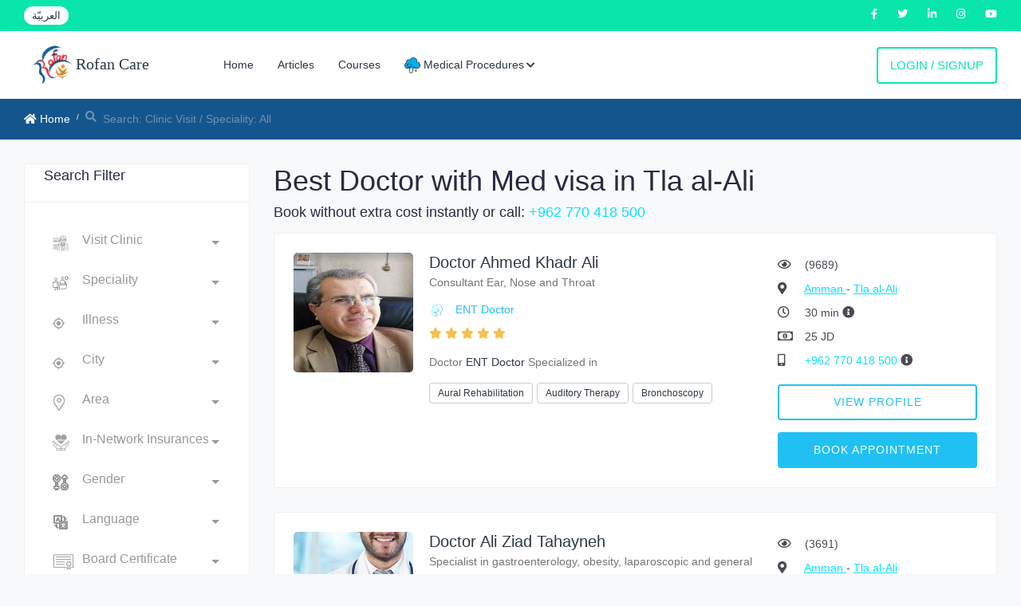

--- FILE ---
content_type: text/html; charset=utf-8
request_url: https://rofancare.com/en/search/search/med-visa/tla-al-ali/
body_size: 29647
content:





<!DOCTYPE html>


<html  lang="en" >



<head>
<meta charset="utf-8">
<meta name="viewport" content="width=device-width, initial-scale=1.0, user-scalable=0">
<meta HTTP-EQUIV="CACHE-CONTROL" CONTENT="max-age=10800">
<!-- facebook verification -->

<meta name="facebook-domain-verification" content="qbbhcvt4suo9ez7f7lq66zh45e463x" />

<meta name="google-site-verification" content="smP3OaOnVIXiZt8N0CpTrS5YM8vuYnJHdvpDyL7PrKo" />
<title>Best Doctor  with Med visa in Tla al-Ali |Rofancare</title>





<meta http-equiv="Content-Type" content="text/html; charset=utf-8" />
<meta name="mobile-web-app-capable" content="yes">
<!-- Facebook and Twitter integration -->

<meta name = "title" property="og:title" content="Best Doctor  with Med visa in Tla al-Ali" />
<meta property="og:image" content="/static/static/common/img/logo.png" />
<meta property="og:type" content="website" />
<meta property="og:url" content="https://rofancare.com/en/search/search/med-visa/tla-al-ali/" />

<meta property="og:site_name" content="Rofancare" />

<meta name="description" property="og:description" content="Book with the best Doctor  in Tla al-Ali ,wihtout extra cost , choose a doctor in your area, authorized doctors ,see patients reviews about doctors, subscribed " />
<meta name="twitter:title" content="Best Doctor  with Med visa in Tla al-Ali" />
<meta name="twitter:image" content="/static/common/static/img/logo.png" />
<meta name="twitter:url" content="https://rofancare.com/en/search/search/med-visa/tla-al-ali/" />
<meta name="twitter:card" content="Book with the best Doctor  in Tla al-Ali ,wihtout extra cost , choose a doctor in your area, authorized doctors ,see patients reviews about doctors, subscribed " />
<meta name="twitter:description" content="Book with the best Doctor  in Tla al-Ali ,wihtout extra cost , choose a doctor in your area, authorized doctors ,see patients reviews about doctors, subscribed "/>
<meta name="description" content="Book with the best Doctor  in Tla al-Ali ,wihtout extra cost , choose a doctor in your area, authorized doctors ,see patients reviews about doctors, subscribed ">
<meta name="googlebot" content="index, follow">
<meta name="revisit after" content="1 days" />
<meta name="robots" content="index, follow">
<meta name="googlebot-news" content="snippet">
<link rel="canonical" href="https://rofancare.com/en/search/search/med-visa/tla-al-ali/">
<script type="application/ld+json">
	{
		"@context": "https://schema.org",
		"@type": "FAQPage",
		"mainEntity": [{
			"@type": "Question",
			"name": "Is it free to book an appointment with a  doctor online?",
			"acceptedAnswer": {
				"@type": "Answer",
				"text": "Yes, booking through rofancare is free of charge, and patients are not charged any money or fees for the booking service."
			}
		}, {
			"@type": "Question",
			"name": "How can I search for a doctor  who is affiliated with my insurance?",
			"acceptedAnswer": {
				"@type": "Answer",
				"text": "After accessing the Rofancare website, you can select the available doctors within your insurance by clicking on the Choose Insurance box at the top of the page."
			}
		}, {
			"@type": "Question",
			"name": "How can I book an appointment with a doctor  online?",
			"acceptedAnswer": {
				"@type": "Answer",
				"text": "Yes, you can do that in less than a minute, by entering the Rofancare website, then searching for    doctors, then you can determine the area and day according to the available appointments for the doctor you want."
			}
		}, {
			"@type": "Question",
			"name": "Can I choose a doctor  according to the value of the examination?",
			"acceptedAnswer": {
				"@type": "Answer",
				"text": "Yes, you can. Rofancare provides a feature to display the value of the scout for each doctor, in addition to other details that may be of interest to the patient when searching, all that is required is to enter Rofancare, through the website, search for a    doctor, and then choose the doctor according to the value of the scout that suits you."
			}
		}]
	}
</script>
    



	<!-- Google Tag Manager -->
        <script>
            (function(w,d,s,l,i){w[l]=w[l]||[];w[l].push({'gtm.start':
            new Date().getTime(),event:'gtm.js'});var f=d.getElementsByTagName(s)[0],
            j=d.createElement(s),dl=l!='dataLayer'?'&l='+l:'';j.async=true;j.src=
            'https://www.googletagmanager.com/gtm.js?id='+i+dl;f.parentNode.insertBefore(j,f);
            })(window,document,'script','dataLayer','GTM-526FXWM');
        </script>
<!-- End Google Tag Manager -->

		<script type="application/ld+json">
{
  "@context": "http://www.schema.org",
  "@type": "WebSite",
  "name": "ROFANCARE",
  "alternateName": "روفان كير",
  "url":
      "https://rofancare.com"
}
</script>
<script type="application/ld+json">
{ "@context" : "http://schema.org",
  "@type" : "Organization",
  "url" : "https://rofancare.com",
  "contactPoint" : [
    { "@type" : "ContactPoint",
      "telephone" : "+962770418500",
      "contactType" : "customer service",
      "contactOption" : "TollFree",
      "areaServed" : "JO"
    }  ] }
</script>



<script>
  (adsbygoogle = window.adsbygoogle || []).push({
    google_ad_client: "ca-pub-4247716256217635",
    enable_page_level_ads: true
  });
</script>





    <!-- Event snippet for Example conversion page -->





<!-- Facebook Pixel Code -->
<script>

!function(f,b,e,v,n,t,s)

{if(f.fbq)return;n=f.fbq=function(){n.callMethod?

n.callMethod.apply(n,arguments):n.queue.push(arguments)};

if(!f._fbq)f._fbq=n;n.push=n;n.loaded=!0;n.version='2.0';

n.queue=[];t=b.createElement(e);t.async=!0;

t.src=v;s=b.getElementsByTagName(e)[0];

s.parentNode.insertBefore(t,s)}(window,document,'script','https://connect.facebook.net/en_US/fbevents.js');

fbq('init', '1089591657857394');

fbq('track', 'PageView');

</script>

<noscript>

<img height="1" width="1"src="https://www.facebook.com/tr?id=1089591657857394&ev=PageView&noscript=1"/>

</noscript>



		<!-- Favicons -->

			<link type="image/x-icon" href="/static/new_common/assets/img/favicon.png" rel="icon">
		<!-- Bootstrap CSS -->

		
		<link rel="stylesheet" href="/static/CACHE/css/output.bd9737eb1ad3.css" type="text/css">
		




<link rel="stylesheet" href="/static/CACHE/css/output.8be79a23f5e4.css" type="text/css">



		<!-- HTML5 shim and Respond.js IE8 support of HTML5 elements and media queries -->
		<!--[if lt IE 9]>
			<script src="assets/js/html5shiv.min.js"></script>
			<script src="assets/js/respond.min.js"></script>
		<![endif]-->




</head>

<body>
		
		<!-- Google Tag Manager (noscript) -->
			<noscript><iframe src="https://www.googletagmanager.com/ns.html?id=GTM-526FXWM"
			height="0" width="0" style="display:none;visibility:hidden"></iframe></noscript>

		<!-- End Google Tag Manager (noscript) -->
		
		
		<div class="main-wrapper">
			





    <div id="loader">
      <div class="loader">
      </div>
    </div>
<!-- Main Wrapper -->
<div class="header-top">
    <div class="left-top">
        <ul>
            <li class="language-select">
                <form class="lang-form" action="/i18n/setlang/" method="POST">
                    <input type="hidden" name="csrfmiddlewaretoken" value="lBuZ5eoXWNIyGIV2SIHRGX3gotVftCpJYSc8aeH21GROwLfuVsAdmU2MPE9QjuB2">
                    <input name="next" type="hidden" value="/search/search/med-visa/tla-al-ali/"/>
                    
                    
                    
                    
                    
                    <input name="language" type="hidden" value="ar"/>
                    <a href="#" class="language-switcher">
                        <span class="lang-switch">العربيّة</span>
                    </a>
                    
                    
                    
                    
                </form>
            </li>

        </ul>
    </div>
    <div class="right-top">
        <ul>
            <li>
                <a href="https://www.facebook.com/rofancare" target="_blank" class="text-white">
                    <i class="fab fa-facebook-f"></i>
                </a>
            </li>
            <li>
                <a href="https://twitter.com/Rofancare" target="_blank" class="text-white">
                    <i class="fab fa-twitter"></i>
                </a>
            </li>
            <li>
                <a href="https://www.linkedin.com/company/rofancare/" target="_blank" class="text-white">
                    <i class="fab fa-linkedin-in"></i>
                </a>
            </li>
            <li>
                <a href="https://www.instagram.com/rofancare/" target="_blank" class="text-white">
                    <i class="fab fa-instagram"></i>
                </a>
            </li>
            <li>
                <a href="https://www.youtube.com/channel/UCriaOA2vsCTmi5ruRPIEetw"
                   target="_blank" class="text-white">
                    <i class="fab fa-youtube"></i>
                </a>
            </li>
        </ul>
    </div>
</div>
<!-- Header -->
<header class="header">
    
        <div class="alert-message-top alert alert-danger d-none"
             id="user-error-notification">
        </div>
    

    <nav class="navbar navbar-expand-lg header-nav">
        <div class="navbar-header">
            <a id="mobile_btn" href="javascript:void(0);">
                        <span class="bar-icon">
                            <span></span>
                            <span></span>
                            <span></span>
                        </span>
            </a>
            <a href="/en/" class="navbar-brand logo" style="font-family: cursive;">
                <img id = "logo-edit" loading='lazy' class=" img-fluid"
                     src="/static/common/img/logo.png" alt="logo">
                Rofan Care
            </a>
        </div>
        <div class="main-menu-wrapper">
            <div class="menu-header">
                <a href="/en/" class="menu-logo" style="font-family: cursive;">
                    <img id = "logo-edit" loading='lazy' class="img-fluid" style ="height:35px;"
                         src="/static/common/img/logo.png" alt="logo">
                    Rofan Care
                </a>
                <a id="menu_close" class="menu-close" href="javascript:void(0);">
                    <i class="fas fa-times"></i>
                </a>
            </div>
            <ul class="main-nav">
                
                
                <li  >
                    <a href="/en/">Home</a>
                </li>
                <li  >
                    <a href="/en/articles/" title="Articles">Articles</a>
                </li>
                <li  >
                    <a href="/en/education/courses/">Courses</a>
                </li>
                <li class=" has-submenu">
                        <a href="javascript:void(0);">
                             <img width='20' height="20" loading='lazy' class="jewel img-fluid"
                                 src="/static/new_common/assets/img/cloud.png" alt="Health Jewel">

                             Medical Procedures<i class="fas fa-chevron-down"></i></a>
                         <ul class="submenu">
                             <li><a href="/en/medical-procedures/">Procedures</a></li>
                             <li><a href="/en/medical-offers/">Medical Offers</a></li>
                         </ul>
                     </li>
                
                
                
                <li class="login-link">
                    <a href="/en/au/login/">
                        Login / Signup
                    </a>
                </li>
                
                
            </ul>
        </div>
        <ul class="nav header-navbar-rht">
            
            <li class="nav-item">
                <a class="nav-link header-login" href="/en/au/login/">
                    Login / Signup
                </a>
            </li>
            
        </ul>
    </nav>
</header>
<!-- /Header -->




    
    
    
        

    
        <link rel="stylesheet" href="/static/CACHE/css/output.cac9b4f57cf3.css" type="text/css">


    
    <!-- Breadcrumb -->
    <div class="breadcrumb-bar">
        <div class="container-fluid">
            <div class="row align-items-center">
                <div class="col-md-8 col-12">
                    <nav aria-label="breadcrumb" class="page-breadcrumb">
                        <ol class="breadcrumb">
                            <li class="breadcrumb-item"><a href="/en/"> <i
                                    class="fas fa-home"></i> Home</a></li>
                            
                            <li class="breadcrumb-item active" aria-current="page"><i
                                    class="fas fa-search mr-2"></i>Search:
                                Clinic Visit
                                / Speciality: 
                                    All </li>
                        </ol>
                    </nav>
                </div>
            </div>
        </div>
    </div>
    <!-- /Breadcrumb -->
    </div>
    <div class="handheld-toolbar">
        <div class="d-table table-fixed w-100">


            <a class="d-table-cell handheld-toolbar-item collapsed  js-menu-toggle  active "
               consultation-type="ST" aria-expanded="false"><span
                    class="handheld-toolbar-icon"><i class="fas fa-calendar-alt"></i></span>
                <span class="handheld-toolbar-label">Clinic Visit</span></a>

            <a class="d-table-cell handheld-toolbar-item collapsed  js-menu-toggle "
               consultation-type="HV" aria-expanded="false"><span
                    class="handheld-toolbar-icon"><i class="fas fa-home"></i></span>
                <span class="handheld-toolbar-label">Home Visit</span></a>

        </div>
    </div>
    <!-- Page Content -->
    <div class="content">
    <div class="container-fluid">

    <div class="row">


        <aside class="col-md-12 col-lg-4 col-xl-3 theiaStickySidebar">
            <div class="d-lg-none searh-filter-h  mb-3">
                <button class="btn btn-info" id="filter_button"
                        type="button"
                        data-toggle="collapse"
                        data-target="#sidebar"
                        aria-expanded="true"
                        aria-label="Toggle filters"
                >
                    <span><i class="fas fa-filter"></i></span>
                </button>
            </div>

            <div>

                <!-- Search Filter -->
                <div id="sidebar"
                     class="sidebar rounded-lg box-shadow-lg ml-lg-auto card d-none d-lg-block list-group mb-5 search-filter">


                    <div class="sidebar-header card-header">
                        <h4 class="card-title mb-0">Search Filter</h4>
                        <button class="close  d-lg-none" type="button" data-target="#sidebar" data-toggle="collapse"
                                aria-label="Close"><span class="d-inline-block" aria-hidden="true">×</span></button>
                    </div>
                    <div class="card-body sidebar-body">

                        <!--Filter -->

                        <!--play area-->
                        <form method="GET" autocomplete="off" action="/en/search/"
                              enctype="multipart/form-data"
                              id="search_form">


                            <div class="my-1 form-group search-box search-consulting  ">
                                <select name="consultation_type" class="form-control custom-select-consultation" aria-label="Consultation Type" placeHolder="Consultation Type" id="id_consultation_type">
  <option value="" selected>Visit Clinic</option>

  <option value="6">Home consultation</option>

</select>

                            </div>

                            <div class=" my-1 form-group search-box search-speciality ">
                                <select name="speciality" class="form-control custom-select" aria-label="Speciality" placeHolder="Speciality" id="id_speciality">
  <option value="" selected>Speciality</option>

  <option value="44">Allergy and Immunology</option>

  <option value="45">andrology and infertility</option>

  <option value="46">audiology</option>

  <option value="10">Cardiologist</option>

  <option value="42">Cardiothoracic Surgeon</option>

  <option value="70">Children&#x27;s digestive system and liver</option>

  <option value="59">cosmetic and laser</option>

  <option value="2">Dentists</option>

  <option value="3">Dermatologist</option>

  <option value="54">Diabetic Foot</option>

  <option value="48">Emergency and accident medicine</option>

  <option value="26">Endocrinologist</option>

  <option value="40">ENT Doctor</option>

  <option value="47">Family Doctor</option>

  <option value="43">Gastroenterologist</option>

  <option value="11">General Practitioner</option>

  <option value="20">General Surgeon</option>

  <option value="239">Gynecologic Oncology</option>

  <option value="305">Gynecologic Surgery</option>

  <option value="8">Gynecologist</option>

  <option value="12">Hematology</option>

  <option value="33">Hepatology</option>

  <option value="73">Internal kidney</option>

  <option value="72">Internal Medicine Cardiology</option>

  <option value="14">Internist</option>

  <option value="23">IVF</option>

  <option value="56">Laparoscopic Surgery</option>

  <option value="205">Maternal-Fetal Medicine</option>

  <option value="66">Medical tests</option>

  <option value="34">Nephrology</option>

  <option value="39">Neurologist</option>

  <option value="18">Neurosurgereon</option>

  <option value="52">Nuclear Medicine Physicians</option>

  <option value="28">Nutritionist</option>

  <option value="19">Obesity Surgeon</option>

  <option value="67">Occupational therapy and rehabilitation</option>

  <option value="13">Oncologist</option>

  <option value="32">Ophthalmologist</option>

  <option value="370">Oral and maxillofacial surgery</option>

  <option value="68">orthodontics</option>

  <option value="7">Orthopedist</option>

  <option value="30">Pain Management</option>

  <option value="139">Pain Medicine</option>

  <option value="106">pediatric brain and neurology</option>

  <option value="61">Pediatric Cardiology</option>

  <option value="64">pediatric chest and respiratory</option>

  <option value="62">Pediatric dental</option>

  <option value="57">Pediatric diabetes and endocrinology</option>

  <option value="58">Pediatric health and nursing</option>

  <option value="38">Pediatrician</option>

  <option value="172">Pediatric Nephrology</option>

  <option value="63">Pediatric Oncology</option>

  <option value="15">Pediatric Surgeon</option>

  <option value="65">Pediatric Urology Surgery</option>

  <option value="49">Phoniatrics</option>

  <option value="31">Physiotherapist</option>

  <option value="17">Plastic Surgeon</option>

  <option value="37">Psychiatrist</option>

  <option value="69">Psychotherapy</option>

  <option value="29">Pulmonologist</option>

  <option value="53">Radiology</option>

  <option value="25">Rheumatologist</option>

  <option value="71">special breeding</option>

  <option value="41">spinal surgery</option>

  <option value="55">Thoracic Surgery</option>

  <option value="35">Urology</option>

  <option value="16">Vascular Surgeon</option>

</select>

                            </div>
                            <div class=" form-group search-city search-box  my-1 ">

                                <select name="illness" class="form-control custom-select" placeholder="Illness" aria-label="Illness" id="id_illness">
  <option value="" selected>Illness</option>

  <option value="">All</option>

  <option value="1554">3D ultrasound of the fetus</option>

  <option value="637">Abdominal Angina</option>

  <option value="484">Abdominal Spasm</option>

  <option value="1723">Abdominal varicocele</option>

  <option value="556">Abdominoplasty (tummy tuck)</option>

  <option value="902">Abnormal Thyroid Function</option>

  <option value="2025">Accelerated heartbeat</option>

  <option value="2066">Accelerated heart rate</option>

  <option value="1570">acne</option>

  <option value="1632">Acoustic neuritis</option>

  <option value="2163">Acoustic neuroma</option>

  <option value="14">Actinic Keratosis</option>

  <option value="1605">Acute coryza</option>

  <option value="430">Acute Diarrhoea</option>

  <option value="431">Acute Fatigue</option>

  <option value="2258">Acute kidney infection</option>

  <option value="350">Acute Mesenteric Ischemia</option>

  <option value="432">Acute Nausea and Vomiting</option>

  <option value="2343">Acute pain</option>

  <option value="1886">Addictive</option>

  <option value="54">Adjustment Disorder</option>

  <option value="954">Adolescent Nutrition</option>

  <option value="2145">Adrenal gland diseases</option>

  <option value="2146">Adrenal insufficiency</option>

  <option value="804">Adrenogenital Problems</option>

  <option value="7">Advanced Periodontal Disease</option>

  <option value="1581">Aging</option>

  <option value="2133">Air blight</option>

  <option value="1035">Allergic Conjunctivitis</option>

  <option value="1611">Allergic cough</option>

  <option value="295">Allergic Rhinitis</option>

  <option value="2361">Allergies</option>

  <option value="467">Allergy Follow Up</option>

  <option value="53">Alopecia</option>

  <option value="1938">Alzheimer</option>

  <option value="502">Ambiguous Genitalia</option>

  <option value="1548">Amniotic fluid examination</option>

  <option value="1375">Amputation</option>

  <option value="404">Anal and Rectal Cancer</option>

  <option value="341">Anal Fissure</option>

  <option value="342">Anal Fistula</option>

  <option value="221">Andropause</option>

  <option value="76">Anemia</option>

  <option value="2222">Aneurysm</option>

  <option value="320">Aneurysms</option>

  <option value="2357">Angelic purification</option>

  <option value="321">Angina</option>

  <option value="296">Angina and Acute Coronary Syndrome</option>

  <option value="875">Ankles and feet pain</option>

  <option value="699">Ankle Sprain</option>

  <option value="585">Ankylosing spondylitis</option>

  <option value="172">Ankylosing Spondylitis</option>

  <option value="1534">Annual women&#x27;s health examinations</option>

  <option value="653">Anorectal Abscess</option>

  <option value="829">Antenatal Care and Twins Pregnancy</option>

  <option value="1383">Anterior cruciate ligament</option>

  <option value="866">Antiphospholipid Syndrome</option>

  <option value="367">Anusitis</option>

  <option value="1196">Anus problems</option>

  <option value="75">Anxiety</option>

  <option value="2060">Aortic aneurysm</option>

  <option value="297">Aortic Aneurysm</option>

  <option value="2063">Aortic stenosis</option>

  <option value="2486">Aortic valve</option>

  <option value="298">Aortic Valve Disease</option>

  <option value="1">Aphthous Ulcers - Mouth Ulcers</option>

  <option value="379">Aplastic Anemia</option>

  <option value="326">Appendicitis</option>

  <option value="2068">Arterial hypertension</option>

  <option value="2160">Arteriovenous malformations of the brain</option>

  <option value="2388">Arthritis</option>

  <option value="1404">Artificial knee joint</option>

  <option value="769">Artificial Reproduction Technique - ART</option>

  <option value="469">Ascites</option>

  <option value="77">Asthma</option>

  <option value="436">Asthma in Children</option>

  <option value="134">Athlete&#x27;s Foot</option>

  <option value="1883">Attention deficit</option>

  <option value="79">Attention Deficit Hyperactivity Disorder - ADHD</option>

  <option value="1707">Attention Deficit Hyperactivity Disorder or ADHD</option>

  <option value="1885">Autism</option>

  <option value="1708">Autism- ASD</option>

  <option value="389">Autoimmune Lymphoproliferative Syndrome</option>

  <option value="860">Avascular Necrosis of Femoral Head</option>

  <option value="2389">Ayurveda</option>

  <option value="136">Backache</option>

  <option value="1405">Back disc</option>

  <option value="135">Back Muscle Pain</option>

  <option value="2338">Back pain</option>

  <option value="478">Bacteria Infections</option>

  <option value="2">Bad Breath</option>

  <option value="927">Balance Disorders - Vertigo</option>

  <option value="1542">Bartholin&#x27;s cyst</option>

  <option value="405">Basal Cell Carcinoma</option>

  <option value="1583">Beard hair transplant</option>

  <option value="536">Beard Hair Transplant</option>

  <option value="1718">Bedwetting</option>

  <option value="80">Behavioral Disorders</option>

  <option value="867">Behçet Disease</option>

  <option value="982">Behind knee pain</option>

  <option value="1934">Benign brain tumor</option>

  <option value="1592">Benign lipomas</option>

  <option value="1168">Benign Prostatic Hyperplasia</option>

  <option value="15">Benign Skin Lesion</option>

  <option value="1742">Bile ducts</option>

  <option value="639">Bile Duct Tumors</option>

  <option value="723">Biliary Stones</option>

  <option value="438">Biliary Tract Problem</option>

  <option value="1893">Bipolar disorder</option>

  <option value="634">Birth Defects</option>

  <option value="1365">Birth dislocation</option>

  <option value="16">Birthmarks</option>

  <option value="1575">Black Halos</option>

  <option value="1066">Black or Dark Shadow in Vision</option>

  <option value="1563">Black spots</option>

  <option value="725">Black Stool - Melena</option>

  <option value="406">Bladder Cancer</option>

  <option value="1105">Bladder Infection</option>

  <option value="396">Bleeding and Clotting Disorders</option>

  <option value="376">Bleeding Disorder</option>

  <option value="2071">Bleeding disorders</option>

  <option value="403">Bleeding of the Gums</option>

  <option value="2421">blood cancer</option>

  <option value="2074">Blood clotting</option>

  <option value="375">Blood Clotting</option>

  <option value="377">Blood Clotting Disorders</option>

  <option value="2420">Blood diseases</option>

  <option value="468">Blood in Stool</option>

  <option value="1107">Blood in Urine - Hematuria</option>

  <option value="1602">Blood poisoning</option>

  <option value="314">Blood Pressure Disorders</option>

  <option value="2456">Blood thinning disease</option>

  <option value="1145">Bloody Semen</option>

  <option value="538">Body Contouring</option>

  <option value="1591">Body cracks</option>

  <option value="531">Body Lift Surgery</option>

  <option value="537">Body Slimming</option>

  <option value="1965">Boils with surgery</option>

  <option value="886">Bone Ache</option>

  <option value="1389">Bone deformities</option>

  <option value="1408">Bone fractures</option>

  <option value="1402">Bone implants</option>

  <option value="1367">Bone lengthening</option>

  <option value="138">Bone Pain</option>

  <option value="407">Bone Sarcoma - Bone Cancer</option>

  <option value="1266">Botox</option>

  <option value="1382">Bowed legs</option>

  <option value="630">Brachial Plexus Injury</option>

  <option value="482">Bradycardia</option>

  <option value="2167">Brain abscess</option>

  <option value="562">Brain and Nervous System Cancer</option>

  <option value="408">Brain and Spinal Cord Tumors</option>

  <option value="115">Brain and Spine Trauma</option>

  <option value="564">Brain Aneurysm</option>

  <option value="1925">Brain atrophy</option>

  <option value="1941">brain attack</option>

  <option value="1935">Brain inflammation</option>

  <option value="1929">Brain ischemia</option>

  <option value="1933">Brainstem stroke</option>

  <option value="117">Brain Swelling</option>

  <option value="533">Brazillian Butt Lift Surgery</option>

  <option value="1571">Breaking down fats</option>

  <option value="2325">Breast after tumor removal</option>

  <option value="2336">breast cancer</option>

  <option value="410">Breast Cancer</option>

  <option value="223">Breastfeeding Problem</option>

  <option value="529">Breast Lift</option>

  <option value="547">Breast Reconstruction After Cancer Asportation</option>

  <option value="532">Breast Reduction</option>

  <option value="1432">Breast ultrasound</option>

  <option value="713">Broken File in Root Canal</option>

  <option value="1595">Bronchial allergy</option>

  <option value="928">Bronchiectasis</option>

  <option value="929">Bronchitis</option>

  <option value="1725">Buried penis</option>

  <option value="398">Burkitt Lymphoma</option>

  <option value="51">Burning Pain</option>

  <option value="895">Bursitis</option>

  <option value="527">Buttock Lift</option>

  <option value="534">Buttock Reduction</option>

  <option value="2292">Buttocks fat</option>

  <option value="882">Buttocks Pain</option>

  <option value="1538">Caesarean births</option>

  <option value="2070">Calcified arteries</option>

  <option value="411">Cancer of the Brain - Brain Cancer</option>

  <option value="119">Cancer of the Sympathetic Nervous System -Neurobla</option>

  <option value="2344">Cancer pain</option>

  <option value="429">Cancer Pain</option>

  <option value="604">Carcinoma in Situ -Pre Cancer</option>

  <option value="299">Cardiac Arrhythmias - Incl. Atrial Fibrillation</option>

  <option value="2058">Cardiac stress</option>

  <option value="300">Cardiomegaly</option>

  <option value="301">Cardiomyopathy</option>

  <option value="328">Carotid Artery Disease</option>

  <option value="2059">Carotid artery diseases</option>

  <option value="348">Carotid Endarterectomy</option>

  <option value="139">Carpal Tunnel Syndrome</option>

  <option value="1381">Cartilage erosion in the knee</option>

  <option value="1374">Cartilage transplantation</option>

  <option value="1036">Cataract</option>

  <option value="1859">Cataract of the eye</option>

  <option value="583">Cavernous Brain Hemangioma</option>

  <option value="1685">Cellulite</option>

  <option value="120">Cerebral Artery Thrombosis</option>

  <option value="131">Cerebral Palsy</option>

  <option value="2384">Cerebral palsy patients</option>

  <option value="121">Cerebral Vascular Disease</option>

  <option value="1927">Cerebrospinal fluid flow</option>

  <option value="251">Cervical Biopsy</option>

  <option value="1549">Cervical cancer</option>

  <option value="2165">Cervical disc herniation</option>

  <option value="197">Cervical Polyps</option>

  <option value="175">Cervical Spine Pain</option>

  <option value="2652">Cervical tumors</option>

  <option value="976">Chest and Lung Problem</option>

  <option value="1232">Chest enlargement</option>

  <option value="1179">Chest Wall Deformities</option>

  <option value="2519">Chest wall fracture</option>

  <option value="92">Child Behavior Disorders</option>

  <option value="99">Childhood and Infancy Diseases</option>

  <option value="71">Child Incontinence</option>

  <option value="101">Child Obesity</option>

  <option value="1994">Children Allergies</option>

  <option value="1995">Children Cough</option>

  <option value="1991">Children Hearing Problem</option>

  <option value="2001">Children Meningitis</option>

  <option value="1997">Children Spinal Tap</option>

  <option value="1999">Children&#x27;s tumors</option>

  <option value="2002">children Worms</option>

  <option value="100">Child with Fever</option>

  <option value="2290">Chin fat</option>

  <option value="780">Chorioretinitis</option>

  <option value="260">Chromosomal Study for Embryo</option>

  <option value="82">Chronic Diarrhea</option>

  <option value="106">Chronic Health Problems</option>

  <option value="899">Chronic Hyperuricemia</option>

  <option value="1109">Chronic Kidney Diseases</option>

  <option value="2263">Chronic kidney failure</option>

  <option value="390">Chronic Myelocytic Leukemia</option>

  <option value="666">Chronic Neck Pain</option>

  <option value="441">Chronic Pancreatitis</option>

  <option value="2664">Chronic Pelvic Pain</option>

  <option value="962">Chronic Pulmonary Heart Diseases</option>

  <option value="141">Chronic Shoulder Pain</option>

  <option value="702">Chronic Shoulder Weakness</option>

  <option value="930">Chronic Sinusitis</option>

  <option value="668">Chronic Thigh Pain in One Leg</option>

  <option value="174">Chronic Wrist Pain</option>

  <option value="1681">cleaning the skin</option>

  <option value="1431">Cleaning the uterus</option>

  <option value="2333">Cleft lip and cleft palate</option>

  <option value="2526">Closed arteries</option>

  <option value="2064">Clots</option>

  <option value="1037">Cloudy Vision</option>

  <option value="1012">Club Foot Deformity</option>

  <option value="391">Coagulation Defects</option>

  <option value="303">Coarctation of the Aorta</option>

  <option value="1677">Cochlear implant</option>

  <option value="956">Coeliac Disease</option>

  <option value="843">Cognitional Abnormality in Uterus-Cervix-Vagina</option>

  <option value="127">Cognitive Issues</option>

  <option value="2134">Cold</option>

  <option value="442">Colitis</option>

  <option value="329">Colon Bleeding</option>

  <option value="1749">Colon Cancer</option>

  <option value="2363">Colon disease</option>

  <option value="2364">Colon irritation</option>

  <option value="1194">colon tumors</option>

  <option value="414">Colorectal Cancer</option>

  <option value="1038">Color Vision Disturbance</option>

  <option value="2354">Colostomy</option>

  <option value="83">Common Cold</option>

  <option value="64">Communication Disorders</option>

  <option value="1373">Complete hip joint replacement</option>

  <option value="1171">Complications Of Diabetic Foot Amputation</option>

  <option value="2350">Congenital abdominal wall abnormalities</option>

  <option value="492">Congenital Abnomalies</option>

  <option value="2585">Congenital and Genetic Anomalies in the Fetus</option>

  <option value="304">Congenital Aortic Valve Disorders</option>

  <option value="1400">Congenital bone deformities</option>

  <option value="508">Congenital Esophagus Malformations</option>

  <option value="506">Congenital Gastrointestinal Malformations</option>

  <option value="510">Congenital Genital Malformations</option>

  <option value="305">Congenital Heart Defects</option>

  <option value="507">Congenital Lung Malformations</option>

  <option value="2000">Congenital malformations</option>

  <option value="509">Congenital Urological Malformations</option>

  <option value="306">Congestive Heart Failure</option>

  <option value="276">Conjunctivitis</option>

  <option value="883">Connective Tissue Diseases</option>

  <option value="1369">Conservative bone fractures</option>

  <option value="143">Constant Back Pain</option>

  <option value="445">Constipation</option>

  <option value="1067">Contact Lenses</option>

  <option value="1040">Contact Lens Problems</option>

  <option value="63">Conversion Disorders</option>

  <option value="1545">Copper screw installation</option>

  <option value="1578">corn</option>

  <option value="346">Corn</option>

  <option value="1860">Corneal diseases</option>

  <option value="2525">Coronary angioplasty</option>

  <option value="2522">Coronary arteries</option>

  <option value="307">Coronary Artery Disease - CAD</option>

  <option value="2026">Coronary artery diseases</option>

  <option value="2024">Coronary vascular diseases</option>

  <option value="1596">Corona Virus</option>

  <option value="2138">cough</option>

  <option value="95">Coughs</option>

  <option value="752">Crohn&#x27;s Disease</option>

  <option value="94">Croup</option>

  <option value="1401">Cruciate ligament transplantation</option>

  <option value="1134">Crystalluria</option>

  <option value="1197">Cut the stomach</option>

  <option value="249">Cyctocele</option>

  <option value="2661">Cystocele</option>

  <option value="66">Dealing with Infidelity</option>

  <option value="670">Degenerative Disc Disease</option>

  <option value="819">Delayed Puberty</option>

  <option value="107">Delayed Speech</option>

  <option value="1940">Dementia</option>

  <option value="3">Dental Caries</option>

  <option value="9">Dental Caries in Children</option>

  <option value="8">Dental Emergency</option>

  <option value="4">Dental Pain</option>

  <option value="1831">Dental root canal</option>

  <option value="56">Depression</option>

  <option value="57">Depressive Disorders</option>

  <option value="17">Dermatitis</option>

  <option value="862">Dermatomyositis and Polymyositis</option>

  <option value="18">Dermatophytosis - Ringworm</option>

  <option value="1998">Developmental delay</option>

  <option value="108">Developmental Delay</option>

  <option value="128">Developmental Disorders</option>

  <option value="446">Diabetes</option>

  <option value="2382">Diabetic diet</option>

  <option value="1954">Diabetic foot</option>

  <option value="344">Diabetic Foot</option>

  <option value="1172">Diabetic Foot Amputation</option>

  <option value="1110">Diabetic Nephropathy</option>

  <option value="904">Diabetic Retinopathy</option>

  <option value="915">Diabetic Wound in the Feet</option>

  <option value="1376">Diagnosis of osteoporosis</option>

  <option value="1434">Diagnosis of the uterus</option>

  <option value="343">Dialysis Access</option>

  <option value="447">Diarrhea</option>

  <option value="84">Diarrhea with Nausea and Vomiting</option>

  <option value="2376">Diet for heart patients</option>

  <option value="2380">Diet for kidney patients</option>

  <option value="2378">Diet for patients with high blood pressure</option>

  <option value="449">Difficulty to Urinate</option>

  <option value="397">Diffuse Large B-Cell Lymphoma</option>

  <option value="1750">Digestive diseases</option>

  <option value="474">Digestive Problem</option>

  <option value="1433">Dilatation of the cervix</option>

  <option value="2355">Dilation of the gastric outlet</option>

  <option value="2152">Disc pressing on the nerve</option>

  <option value="2383">Disk</option>

  <option value="671">Dislocated Shoulder</option>

  <option value="2148">Dissolving fat</option>

  <option value="277">Dizziness</option>

  <option value="1577">Double chin</option>

  <option value="2326">Double or sagging chin</option>

  <option value="1042">Drooping Eyelids</option>

  <option value="1894">Drug Addiction</option>

  <option value="1043">Dry Eyes</option>

  <option value="19">Dry Skin</option>

  <option value="1878">Duane syndrome</option>

  <option value="729">Duodenal Ulcer</option>

  <option value="1384">Dupuytren&#x27;s contracture</option>

  <option value="473">Dyspepsia</option>

  <option value="319">Dyspnea</option>

  <option value="281">Earache</option>

  <option value="1635">Ear cleaning</option>

  <option value="1672">Ear decay</option>

  <option value="1628">Eardrum grafting</option>

  <option value="1629">ear infection</option>

  <option value="278">Ear Infections</option>

  <option value="1552">Early menopause</option>

  <option value="1633">Ear nerve</option>

  <option value="935">Ear Noise - Tinnitus</option>

  <option value="280">Ear Pain</option>

  <option value="1636">ear piercing</option>

  <option value="1661">Earwax</option>

  <option value="1896">Eating disorders</option>

  <option value="807">Ectopic - Tubal Pregnancy</option>

  <option value="20">Eczema</option>

  <option value="485">Edema</option>

  <option value="1694">Effects of burns</option>

  <option value="1587">Effects of burns and scars</option>

  <option value="1565">Effects of damage to the face</option>

  <option value="2061">Electrical heart pressure</option>

  <option value="2226">Elephant disease</option>

  <option value="415">Elevated Prostate Specific Antigen</option>

  <option value="254">Embryo Verificaton</option>

  <option value="629">Emphysema</option>

  <option value="606">Encephalitis</option>

  <option value="2149">Endocrine diseases</option>

  <option value="241">Endocrinology Consultation</option>

  <option value="923">Endocrinology Follow Up</option>

  <option value="1541">Endometrial biopsy</option>

  <option value="607">Endometriosis</option>

  <option value="290">ENT Emergency Visit</option>

  <option value="938">ENT Infections</option>

  <option value="122">Epilepsy</option>

  <option value="133">Erbs Palsy</option>

  <option value="201">Erectile Dysfunction</option>

  <option value="1738">Esophageal acidity</option>

  <option value="1959">Esophageal atresia</option>

  <option value="1743">Esophageal pressure</option>

  <option value="1969">Esophageal reflux</option>

  <option value="608">Esophagitis</option>

  <option value="1876">Esotropia</option>

  <option value="1463">Examination of the fallopian tubes</option>

  <option value="1698">Excessive sweating</option>

  <option value="21">Excessive Sweating</option>

  <option value="1871">Exotropia</option>

  <option value="2328">Extra finger</option>

  <option value="1044">Eye Allergy</option>

  <option value="1562">Eyebrow hair transplant</option>

  <option value="539">Eyebrow Lift</option>

  <option value="535">Eyebrow Transplant</option>

  <option value="1045">Eye Disorders</option>

  <option value="1068">Eye Emergency Visit</option>

  <option value="1048">Eyelid Inflammation</option>

  <option value="528">Eyelid Lift</option>

  <option value="1692">Eyelid tightening</option>

  <option value="1881">Eyelid tumors</option>

  <option value="1046">Eye Redness</option>

  <option value="1047">Eye Trauma</option>

  <option value="1572">Eye wrinkles</option>

  <option value="541">Face and Neck Rejuvenation</option>

  <option value="524">Facelift</option>

  <option value="544">Facet Joint Injection</option>

  <option value="1574">Face wrinkles</option>

  <option value="624">Facial Cellulitis</option>

  <option value="540">Facial Contouring</option>

  <option value="125">Facial palsy</option>

  <option value="1566">Facial pores</option>

  <option value="542">Facial Rejuvenation</option>

  <option value="2366">Facial sensitivity</option>

  <option value="543">Facial Skin Lesion Removal</option>

  <option value="123">Facial Trauma</option>

  <option value="68">Family Conflict</option>

  <option value="381">Fanconi Anemia</option>

  <option value="1049">Farsightedness</option>

  <option value="2375">Fatty</option>

  <option value="109">Febrile Convulsion</option>

  <option value="475">Fecal Incontinence</option>

  <option value="1963">Femoral hernia</option>

  <option value="86">Fetal Heart Abnormalities</option>

  <option value="294">Fever</option>

  <option value="890">Fibromyalgia</option>

  <option value="1265">Filer</option>

  <option value="553">Filler for Cheeks</option>

  <option value="551">Filler for Lips</option>

  <option value="552">Filler for Non Surgical Chin Augmentation</option>

  <option value="549">Filler for Nose ,Non surgical Nose Fillers</option>

  <option value="550">Filler for Under Eye Bags</option>

  <option value="548">Filler for Wrinkles</option>

  <option value="1069">Flashes of Light</option>

  <option value="880">Flat feet</option>

  <option value="105">Flat Feet</option>

  <option value="1617">flu</option>

  <option value="291">Flu Shot</option>

  <option value="22">Folliculitis</option>

  <option value="1496">Follow up on pregnancy and fetal safety</option>

  <option value="1748">Food poisoning</option>

  <option value="2069">Foot clots</option>

  <option value="710">Foot Injuries</option>

  <option value="1364">Foot pain</option>

  <option value="1968">Foot wounds</option>

  <option value="1050">Foreign Body in Eye</option>

  <option value="1531">Four dimensional ultrasound of the fetus</option>

  <option value="146">Fracture of Hand</option>

  <option value="52">Freckles</option>

  <option value="2329">Freezing fats</option>

  <option value="67">Frequent Relationship Arguments - Conflicts</option>

  <option value="1114">Frequent Urination</option>

  <option value="24">Fungal Nail Infection</option>

  <option value="383">G6PD Deficiency</option>

  <option value="1740">Gallbladder</option>

  <option value="1152">Gallbladder and Biliary Tract Cancer</option>

  <option value="87">Gall Bladder Problem</option>

  <option value="640">Gallbladder Tumors</option>

  <option value="353">Gallbladder Volvulus</option>

  <option value="1950">Gallstones</option>

  <option value="1395">Ganglion cyst</option>

  <option value="2229">Gangrene</option>

  <option value="365">Gardner Syndrome</option>

  <option value="1955">Gastric outlet enlargement</option>

  <option value="1956">Gastric outlet stenosis</option>

  <option value="589">Gastric Ulcer</option>

  <option value="354">Gastric Volvulus</option>

  <option value="498">Gastroenteritis</option>

  <option value="596">Gastroesophageal Reflux (GERD)</option>

  <option value="1971">Gastrointestinal bleeding</option>

  <option value="499">Gastrointestinal Bleeding</option>

  <option value="1193">Gastrointestinal tumors</option>

  <option value="840">Gender Selection MFV</option>

  <option value="259">Gender Selection PGD</option>

  <option value="1546">Genetic testing for Down syndrome</option>

  <option value="2655">Genital tumors</option>

  <option value="1586">Genital warts</option>

  <option value="233">Gestational Diabetes</option>

  <option value="1706">Gifted and Talented Students</option>

  <option value="5">Gingivitis -Gum Infection</option>

  <option value="1051">Glaucoma</option>

  <option value="2166">Gliomas</option>

  <option value="911">Glucose Intolerance</option>

  <option value="924">Goiter</option>

  <option value="897">Gout</option>

  <option value="1762">Gum disease</option>

  <option value="1794">Gum health</option>

  <option value="1828">Gum pigmentation with laser</option>

  <option value="476">Gut Infections</option>

  <option value="452">Gut Spasms</option>

  <option value="1539">Gynecological pelvic infections</option>

  <option value="226">Gynecologic Tumor</option>

  <option value="1945">Gynecomastia in men</option>

  <option value="25">Hair Loss</option>

  <option value="1689">Hair Transplant</option>

  <option value="1567">Hair transplantation using body hair</option>

  <option value="1688">Hair transplant for women</option>

  <option value="147">Hand Fracture</option>

  <option value="148">Hand Pain</option>

  <option value="891">Hands Osteoarthritis</option>

  <option value="2332">harelip</option>

  <option value="849">Harmful Environmental Cause Men Infertility</option>

  <option value="1670">Headache</option>

  <option value="513">Head and Neck Malformations</option>

  <option value="283">Hearing Loss</option>

  <option value="1630">Hearing loss in children</option>

  <option value="1631">Hearing nerve weakness</option>

  <option value="308">Heart Attack</option>

  <option value="309">Heart Disease</option>

  <option value="323">Heart Failure</option>

  <option value="1601">Heart muscle weakness</option>

  <option value="465">Heart Palpitations</option>

  <option value="2057">Heart valve</option>

  <option value="876">Heavy legs and Legs pain</option>

  <option value="227">Heavy or Irregular Vaginal Bleeding</option>

  <option value="1613">Helicobacter pylori</option>

  <option value="386">Hemoglobinopathy</option>

  <option value="1606">Hemolytic anemia</option>

  <option value="387">Hemolytic Anemias</option>

  <option value="393">Hemophilia</option>

  <option value="333">Hemorrhoids</option>

  <option value="495">Hepatic Cysts</option>

  <option value="2373">Hepatic disease</option>

  <option value="1081">Hepatitis -Viral Hepatitis A-B-C…</option>

  <option value="2453">Hereditary Anemia</option>

  <option value="1573">Hereditary baldness</option>

  <option value="1195">Hernias of all kinds</option>

  <option value="149">Herniated Disc</option>

  <option value="2356">Hiatal hernia for children</option>

  <option value="1584">Hidradenitis suppurativa</option>

  <option value="186">High Arched Feet</option>

  <option value="310">High Blood Pressure - Hypertension</option>

  <option value="1928">High brain pressure</option>

  <option value="2062">High cholesterol</option>

  <option value="590">High Cholesterol and Lipids - Hyperlipidemia</option>

  <option value="1603">High cholesterol in the blood</option>

  <option value="224">High Risk Pregnancy</option>

  <option value="1370">Hip fixation</option>

  <option value="1397">Hip pain</option>

  <option value="177">Hip Problems</option>

  <option value="874">Hips and pelvis pain</option>

  <option value="1018">Hips Osteoarthritis</option>

  <option value="2353">Hirschsprung&#x27;s disease</option>

  <option value="399">Hodgkin’s lymphoma</option>

  <option value="816">Hormonal Imbalances</option>

  <option value="1366">Hyaluronic knee injections</option>

  <option value="1702">Hydrafacial for the face</option>

  <option value="1727">Hydrocele of the testicle</option>

  <option value="569">Hydrocephalus</option>

  <option value="1884">Hyperactivity</option>

  <option value="896">Hypercalcemia</option>

  <option value="925">Hypergonadotropic Hypogonadism</option>

  <option value="1122">Hyperparathyroidism</option>

  <option value="1874">Hyphema</option>

  <option value="235">Hypogonadism</option>

  <option value="2147">Hypopituitarism</option>

  <option value="909">Hypothyroidism</option>

  <option value="1557">Hysteroscopy</option>

  <option value="2362">IBS</option>

  <option value="1960">Incision in the rectum</option>

  <option value="1996">incontinence</option>

  <option value="2455">Increased platelets</option>

  <option value="2289">Indented nipple</option>

  <option value="89">Infection Bacterial- Viral</option>

  <option value="347">Infections and Ulceration in the Feet</option>

  <option value="643">Inferior Vena Caval Thrombosis</option>

  <option value="1719">Infertility in men</option>

  <option value="1765">Inflamed tooth</option>

  <option value="1936">Inflammation of the nerves</option>

  <option value="2092">Inflammation of the pleura</option>

  <option value="1544">Inflammation of the uterus</option>

  <option value="1752">Inflammatory bowel</option>

  <option value="734">Inflammatory Bowel Diseases</option>

  <option value="1722">Infrared hemorrhoids</option>

  <option value="1967">Ingrown toenail</option>

  <option value="1946">Inguinal hernia</option>

  <option value="511">Inguinal Hernia</option>

  <option value="1953">Inguinal hernia laparoscopically</option>

  <option value="1887">Insomnia</option>

  <option value="1558">Installation of a hormonal IUD</option>

  <option value="512">Intersex Urethra</option>

  <option value="963">Interstitial Lung Disease</option>

  <option value="570">Intervertebral Disc Herniation</option>

  <option value="1970">Intestinal atresia</option>

  <option value="356">Intestinal Fistula</option>

  <option value="334">Intestinal Obstruction</option>

  <option value="505">Intestinal Obstruction in Children</option>

  <option value="645">Intestinal Perforation</option>

  <option value="1085">Intestinal Problems</option>

  <option value="2669">Intimate Area Hyperpigmentation</option>

  <option value="262">Intra-Uterine Scar Tissue</option>

  <option value="2164">Involuntary movements</option>

  <option value="2351">Involuntary urination</option>

  <option value="827">Irregular Menses</option>

  <option value="458">Irritable Bowel Syndrome</option>

  <option value="2225">Ischemia</option>

  <option value="2192">Ischemia in the leg</option>

  <option value="26">Itchy Skin</option>

  <option value="1543">IUD installation</option>

  <option value="480">Jaundice</option>

  <option value="1803">Jaw advancement</option>

  <option value="1805">Jaw expansion</option>

  <option value="1804">Jaw protrusion</option>

  <option value="1393">Joint implants</option>

  <option value="889">Joint pain</option>

  <option value="151">Joint Pain</option>

  <option value="1390">Joint replacement surgery</option>

  <option value="1385">Joint roughness</option>

  <option value="885">joints osteoarthritis</option>

  <option value="1052">Keratoconus</option>

  <option value="1588">Keratosis pilaris</option>

  <option value="2379">Keto diet</option>

  <option value="1132">Kidney and Bladder Disorder</option>

  <option value="2257">Kidney atrophy</option>

  <option value="2261">Kidney calcification</option>

  <option value="1713">Kidney cancer</option>

  <option value="2255">Kidney deposits</option>

  <option value="2256">Kidney disease</option>

  <option value="1116">Kidney Failure</option>

  <option value="1131">Kidney Function Disturbance</option>

  <option value="1599">Kidney inflammation</option>

  <option value="614">Kidney - Renal Cancer</option>

  <option value="615">Kidney Stones</option>

  <option value="2262">Kidney weakness</option>

  <option value="1372">Knee joint regeneration</option>

  <option value="1371">Knee ligament</option>

  <option value="1379">Knee pain</option>

  <option value="1331">Knee roughness</option>

  <option value="888">Knees Osteoarthritis</option>

  <option value="1386">Knee sounds</option>

  <option value="152">Knees pain</option>

  <option value="2668">Labial Asymmetry</option>

  <option value="953">Lactose Intolerance</option>

  <option value="2291">Laglog</option>

  <option value="1952">Laparoscopic appendicitis</option>

  <option value="1198">laparoscopic gallbladder</option>

  <option value="203">Large Breasts</option>

  <option value="1665">Laryngitis</option>

  <option value="1662">Laryngoscopy</option>

  <option value="1701">Laser birthmarks</option>

  <option value="1872">Laser for eye bleeding</option>

  <option value="555">Laser for Tattoo Removal</option>

  <option value="545">Laser Hair Removal</option>

  <option value="554">Laser Hair Removal BY Light Sheer , Diode Laser</option>

  <option value="1827">Laser lip pigmentation</option>

  <option value="1690">Laser pigmentation of lips and gums</option>

  <option value="1867">Laser retinal perforations</option>

  <option value="1430">Laser vaginal rejuvenation</option>

  <option value="10">Late Tooth Eruption</option>

  <option value="1053">Lazy Eye</option>

  <option value="69">Learning Disorders</option>

  <option value="153">Leg Pain</option>

  <option value="1585">Leprosy</option>

  <option value="371">Leukocytosis</option>

  <option value="1691">Lifting eyelid</option>

  <option value="898">Ligamentitis inflammation and pain</option>

  <option value="193">Ligament Rupture</option>

  <option value="595">Lipid Disorders</option>

  <option value="530">Lip Implant</option>

  <option value="559">Lipostructure (microfat grafting)</option>

  <option value="526">Liposuction</option>

  <option value="358">Liver Abscess</option>

  <option value="417">Liver Cancer</option>

  <option value="1087">Liver Cirrhosis</option>

  <option value="1744">Liver diseases</option>

  <option value="739">Liver Steatosis</option>

  <option value="11">Loose Teeth</option>

  <option value="586">Low Back Pain</option>

  <option value="680">Low Back Pain with Leg Pain</option>

  <option value="878">Lower extremities edema</option>

  <option value="155">Lumbar Pain</option>

  <option value="617">Lung Cancer</option>

  <option value="2130">Lung fibrosis in adults</option>

  <option value="977">Lung Infiltration</option>

  <option value="2124">Lung laceration</option>

  <option value="965">Lung Nodule</option>

  <option value="2094">Lung puncture</option>

  <option value="2190">Lymphedema</option>

  <option value="400">Lymphoblastic lymphoma</option>

  <option value="419">Lymphoma</option>

  <option value="957">Maldigestion and Malabsorption</option>

  <option value="1730">Male circumcision</option>

  <option value="810">Mastitis - Painful Nipples with Breastfeeding</option>

  <option value="786">Mastodynia</option>

  <option value="359">Meckel Diverticulum</option>

  <option value="27">Melasma</option>

  <option value="1892">Memory disorders</option>

  <option value="573">Meningiomas</option>

  <option value="720">Meniscal Tears</option>

  <option value="199">Menstrual Cramps - Dysmenorrhea</option>

  <option value="129">Mental Retardation</option>

  <option value="1693">Mesotherapy</option>

  <option value="110">Microcephaly</option>

  <option value="560">Microsurgery</option>

  <option value="1616">Middle East respiratory syndrome</option>

  <option value="1699">Migraine</option>

  <option value="1618">Migraines</option>

  <option value="1732">Migrant testicle</option>

  <option value="459">Mineral Metabolism Disorders</option>

  <option value="1533">Miscarriage</option>

  <option value="2027">Mitral valve</option>

  <option value="311">Mitral Valve Disease</option>

  <option value="322">Mitral Valve Prolapse</option>

  <option value="244">Molar Pregnancy</option>

  <option value="1568">Moles</option>

  <option value="1070">Mono Vision</option>

  <option value="284">Motor and Balance Problems</option>

  <option value="941">Mouth and Throat Infections</option>

  <option value="851">Multiple Gestation -Twins or Triplets</option>

  <option value="126">Multiple Sclerosis</option>

  <option value="156">Muscle Pain</option>

  <option value="1387">Muscle tear in the shoulder</option>

  <option value="157">Muscle Weakness</option>

  <option value="179">Muscular Dystrophy</option>

  <option value="2342">Musculoskeletal pain</option>

  <option value="887">Myalgia- Muscle pain</option>

  <option value="704">Myasthenia Gravis</option>

  <option value="420">Myeloma</option>

  <option value="2162">Myelomeningocele</option>

  <option value="684">Myeloproliferative Disorders</option>

  <option value="48">Nail Problems</option>

  <option value="1535">Narrowing of the vagina</option>

  <option value="1614">Nasal allergy</option>

  <option value="2139">Nasal congestion</option>

  <option value="1674">Nasal corneas</option>

  <option value="1669">Nasal polyps</option>

  <option value="1537">Natural childbirth</option>

  <option value="740">Nausea and Vomiting</option>

  <option value="461">Nausea with Headache</option>

  <option value="1864">Nearsightedness</option>

  <option value="872">Neck- cervical pain</option>

  <option value="1407">Neck disc</option>

  <option value="1697">Neck lift</option>

  <option value="159">Neck Pain</option>

  <option value="1931">Nerve diseases</option>

  <option value="1731">Neurogenic bladder</option>

  <option value="2340">Neurological ablation</option>

  <option value="373">Neutropenia</option>

  <option value="28">Nevi (Moles and Other Skin Spots)</option>

  <option value="1880">newborns Tear duct obstruction</option>

  <option value="90">Nighttime Urination - Nocturia</option>

  <option value="374">Non-Hodgkin&#x27;s Lymphoma</option>

  <option value="546">Non-Surgical Jaw Line Rejuvenation</option>

  <option value="525">Nose Surgery</option>

  <option value="124">Numbness</option>

  <option value="958">Nutrition Allergy</option>

  <option value="91">Obesity</option>

  <option value="58">Obsessive-Compulsive Disorder - OCD</option>

  <option value="1897">Obsessive illness</option>

  <option value="29">Oily Skin</option>

  <option value="2523">Open heart surgery</option>

  <option value="2521">Opening the renal artery</option>

  <option value="1733">orchitis</option>

  <option value="500">Orchitis</option>

  <option value="1761">Orthodontic cases</option>

  <option value="1764">Orthodontics for children</option>

  <option value="192">Osteoarthritis</option>

  <option value="853">Osteoarthritis of Hand or Wrist</option>

  <option value="687">Osteoarthritis of Spine</option>

  <option value="892">Osteomalacia and Vitamin D Deficiency</option>

  <option value="180">Osteomyelitis</option>

  <option value="162">Osteoporosis</option>

  <option value="733">Other Hepatitis</option>

  <option value="1676">Otosclerosis</option>

  <option value="834">Ovarian Biopsy</option>

  <option value="205">Ovarian Cancer</option>

  <option value="206">Ovarian Cysts</option>

  <option value="850">Ovarian Induction</option>

  <option value="1547">Ovarian torsion</option>

  <option value="503">Ovarian Torsion</option>

  <option value="2651">Ovarian Tumors</option>

  <option value="893">Paget&#x27;s disease of bone</option>

  <option value="263">Pain with Intercourse</option>

  <option value="2065">Palpitations during pregnancy</option>

  <option value="462">Pancreas Problem</option>

  <option value="336">Pancreatic Cancer</option>

  <option value="1741">Pancreatic diseases</option>

  <option value="59">Panic Attack</option>

  <option value="60">Panic Disorder</option>

  <option value="789">Pap Smear Abnormalities</option>

  <option value="1948">Parathyroid gland</option>

  <option value="2143">Parathyroid hormone</option>

  <option value="580">Parkinson Disease</option>

  <option value="1830">Pathological tooth cyst</option>

  <option value="103">Pediatric Gastroenterology</option>

  <option value="1680">Peeling facial</option>

  <option value="2387">Pelvic floor muscles</option>

  <option value="2663">Pelvic Floor Muscle Weakness</option>

  <option value="163">Pelvic Pain</option>

  <option value="1398">Pelvic ultrasound</option>

  <option value="1729">Penile curvature</option>

  <option value="1728">Penis enlargement</option>

  <option value="743">Peptic Ulcer</option>

  <option value="477">Peptic Ulcer Disease</option>

  <option value="1826">Perforation of the root of the dental canal</option>

  <option value="655">Perianal Cysts</option>

  <option value="209">Perimenopause</option>

  <option value="2227">Peripheral arterial obstruction</option>

  <option value="2191">Peripheral arterial occlusion by catheter</option>

  <option value="238">Peyronie Disease</option>

  <option value="1675">Pharyngoplasty</option>

  <option value="70">Phobias</option>

  <option value="1593">Pigmentation of lips and gums</option>

  <option value="1958">Pilonidal cyst</option>

  <option value="1962">Pilonidal fistula</option>

  <option value="394">Platelet Function Disorders</option>

  <option value="2090">pleura</option>

  <option value="966">Pneumonia</option>

  <option value="1612">pneumothorax</option>

  <option value="1992">poliomyelitis</option>

  <option value="1536">Polycystic ovary syndrome</option>

  <option value="2656">Polycystic Ovary Syndrome</option>

  <option value="380">Polycythemia</option>

  <option value="856">Polymyalgia Rheumatica</option>

  <option value="1951">polyp</option>

  <option value="286">Poor Balance</option>

  <option value="761">Poor Ovarian Response</option>

  <option value="848">Poor Quality of Embryos After Fertilization</option>

  <option value="690">Posterior Cruciate Ligament Tear</option>

  <option value="231">Post Menopausal Bleeding</option>

  <option value="2666">Postpartum Scars</option>

  <option value="821">Precocious Puberty</option>

  <option value="243">Preeclampsia</option>

  <option value="1579">Pregnancy allergy</option>

  <option value="1530">pregnancy test</option>

  <option value="1763">Pregnant teeth</option>

  <option value="240">Premature Ejaculation</option>

  <option value="229">Premenstrual Mood Disorder - PMS - PMDD</option>

  <option value="1054">Presbyopia</option>

  <option value="2067">Pressure drop</option>

  <option value="648">Pressure Ulcers</option>

  <option value="255">Primary Infertility</option>

  <option value="1055">Problems with Fare From Lamps or the Sun</option>

  <option value="236">Prolactinoma</option>

  <option value="264">Prolonged Unexplained Infertility</option>

  <option value="424">Prostate Cancer</option>

  <option value="1138">Prostate Enlargement</option>

  <option value="1120">Prostatitis</option>

  <option value="2331">Protruding ear</option>

  <option value="1796">Protruding teeth</option>

  <option value="657">Pseudomembranous Colitis</option>

  <option value="31">Psoriasis</option>

  <option value="871">Psoriatic Arthritis</option>

  <option value="1889">psychological diseases</option>

  <option value="1711">Psychological mental and behavioral disorders</option>

  <option value="111">Psychomotor retardation</option>

  <option value="1875">Pterygium</option>

  <option value="1829">Pulling the nerve of the tooth</option>

  <option value="324">Pulmonary Edema</option>

  <option value="967">Pulmonary Embolism</option>

  <option value="968">Pulmonary Hypertension</option>

  <option value="969">Pulmonary Incompetence</option>

  <option value="2093">Pulmonary suppuration</option>

  <option value="970">Pulmonary Valve Disease</option>

  <option value="188">Quadraplegia</option>

  <option value="649">Radiation Enteritis and Proctitis</option>

  <option value="1726">Radical cystoscopy</option>

  <option value="1684">Raising eyebrows</option>

  <option value="881">Reactive arthritis - Reiter&#x27;s syndrome</option>

  <option value="877">Reactive Arthritis to Inflammatory Bowel Disease</option>

  <option value="368">Rectal Prolapse</option>

  <option value="248">Rectocele</option>

  <option value="659">Rectovaginal Fistula</option>

  <option value="246">Recurrent Abortion</option>

  <option value="196">Recurrent Vaginitis</option>

  <option value="382">Red Cell Membrane or Enzyme Disorders</option>

  <option value="1056">Red Eye</option>

  <option value="210">Relationship Issues</option>

  <option value="2072">Renal artery stenosis</option>

  <option value="1121">Renal Colic</option>

  <option value="894">Renal Osteodystrophy</option>

  <option value="265">Repeated IVF Failure</option>

  <option value="971">Respiratory Failure</option>

  <option value="972">Respiratory Problems</option>

  <option value="2127">respiratory system diseases</option>

  <option value="973">Respiratory Tract Infection</option>

  <option value="1380">Resurfacing of the hip joint</option>

  <option value="1868">Retina damage</option>

  <option value="1057">Retinal artery occlusion</option>

  <option value="1058">Retinal Detachment</option>

  <option value="1865">Retinal diseases</option>

  <option value="1869">Retinal hemorrhage</option>

  <option value="1059">Retinal Neovascularization</option>

  <option value="1060">Retinal Vein Occlusion</option>

  <option value="1061">Retinitis Pigmentosa</option>

  <option value="1062">Retinopathy</option>

  <option value="1063">Retinoschisis</option>

  <option value="901">Rheumatic Fever</option>

  <option value="165">Rheumatoid Arthritis</option>

  <option value="557">Rhinoplasty</option>

  <option value="1394">Rickets</option>

  <option value="32">Ringworm</option>

  <option value="1832">Root canals</option>

  <option value="33">Rosacea</option>

  <option value="2322">Sagging</option>

  <option value="2327">sagging chin</option>

  <option value="1576">Sagging eyelid</option>

  <option value="1947">Salivary gland diseases</option>

  <option value="918">Salivary Gland Duct Infection</option>

  <option value="1745">Salmonella</option>

  <option value="900">Sarcoidosis</option>

  <option value="1608">SARS</option>

  <option value="2337">Scars</option>

  <option value="220">Sciatica</option>

  <option value="1564">Scleroderma</option>

  <option value="1600">Seasonal allergies</option>

  <option value="1590">Sebaceous cyst</option>

  <option value="34">Seborrheic Dermatitis</option>

  <option value="35">Seborrheic Keratosis</option>

  <option value="256">Secodary Infertility</option>

  <option value="768">Secondary Infertility</option>

  <option value="425">Secondary Malignancies</option>

  <option value="36">Second Degree Burns</option>

  <option value="61">Seizures</option>

  <option value="1799">Sensitive teeth</option>

  <option value="884">Septic Arthritis</option>

  <option value="378">Septicemia</option>

  <option value="1890">Severe depression</option>

  <option value="1664">Severe sore throat</option>

  <option value="1561">Sexual frigidity</option>

  <option value="1529">Sexual impotence in women</option>

  <option value="793">Sexually Transmitted Diseases</option>

  <option value="650">Short Bowel Syndrome</option>

  <option value="316">Shortness of Breath</option>

  <option value="1802">Shortness of teeth</option>

  <option value="112">Short Stature</option>

  <option value="1392">Shoulder calcification</option>

  <option value="1399">Shoulder fixation</option>

  <option value="1403">Shoulder joint stiffness</option>

  <option value="181">Shoulder Problem</option>

  <option value="1377">Shoulder strain</option>

  <option value="631">Sialolithiasis - Salivary Gland Stone</option>

  <option value="1615">Sickle cell anemia</option>

  <option value="384">Sickle Cell Anemia</option>

  <option value="2321">Silicone to fatten the face</option>

  <option value="2125">Simple lung fibrosis</option>

  <option value="1797">Single tooth implant</option>

  <option value="863">Sjögren&#x27;s Syndrome</option>

  <option value="38">Skin Aging</option>

  <option value="93">Skin Allergies</option>

  <option value="1696">skin cancer</option>

  <option value="40">Skin Cancer -Melanoma</option>

  <option value="41">Skin Discoloration</option>

  <option value="23">Skin Fungal Infection</option>

  <option value="42">Skin Laxity</option>

  <option value="30">Skin Photosensitivity</option>

  <option value="402">Skin Rash</option>

  <option value="2371">skin Sensitivity</option>

  <option value="974">Sleep Apnea</option>

  <option value="1895">Sleep disorders</option>

  <option value="626">Slipped Disc</option>

  <option value="293">Snoring</option>

  <option value="910">Soft Tissue Sarcoma</option>

  <option value="1663">Sore throat</option>

  <option value="581">Spasticity</option>

  <option value="1710">Specific learning disability - SLD</option>

  <option value="74">Speech Delay</option>

  <option value="1737">speech difficulties therapy</option>

  <option value="1735">Speech therapy</option>

  <option value="1754">Speech Therapy for Post-Stroke</option>

  <option value="1673">Speed ​​deviation</option>

  <option value="385">Spherocytosis</option>

  <option value="339">Spider Veins</option>

  <option value="2161">Spinal cord hemorrhage</option>

  <option value="582">Spinal Hemangiomas</option>

  <option value="692">Spinal Infection</option>

  <option value="2157">Spinal stenosis</option>

  <option value="167">Spinal Stenosis</option>

  <option value="168">Spine Deformities</option>

  <option value="576">Spine Fractures</option>

  <option value="464">Spleen Problems</option>

  <option value="362">Splenic Abscess</option>

  <option value="363">Splenic Infarct</option>

  <option value="868">Spondyloarthritis</option>

  <option value="170">Spondylolisthesis</option>

  <option value="715">Sports Injuries</option>

  <option value="427">Squamous Cell Carcinoma</option>

  <option value="1716">Sterilization of the man</option>

  <option value="1739">Stomach acidity</option>

  <option value="1094">Stomach and Small Intestine Cancer</option>

  <option value="746">Stomach Bleeding</option>

  <option value="747">Stomach Pain</option>

  <option value="1607">Stomach problems</option>

  <option value="1870">Strabismus children</option>

  <option value="1866">Strabismus in the eye</option>

  <option value="2359">Strengthening immunity to treat allergies</option>

  <option value="62">Stress</option>

  <option value="1882">Stress and emotions</option>

  <option value="578">Stroke</option>

  <option value="1556">Study of genetic chromosomes</option>

  <option value="1753">Stuttering Therapy</option>

  <option value="1873">Subconjunctival hemorrhage</option>

  <option value="584">Subdural Hematoma</option>

  <option value="1687">Sunburn</option>

  <option value="43">Sunburns</option>

  <option value="1589">Sunken eyes</option>

  <option value="2391">Supplement for acute pain</option>

  <option value="2385">Supplement for migraines</option>

  <option value="1391">Swelling of the foot joint</option>

  <option value="1598">Swine flu</option>

  <option value="1396">Swollen hallux</option>

  <option value="1610">Swollen legs</option>

  <option value="2534">Sympathetic nerve</option>

  <option value="2533">Sympathetic nerve transection</option>

  <option value="212">Symptomatic Menopause</option>

  <option value="861">Systemic Lupus Erythematous</option>

  <option value="864">Systemic Sclerosis</option>

  <option value="516">Systemic Vasculitis</option>

  <option value="317">Tachycardia</option>

  <option value="1747">Tapeworms</option>

  <option value="1582">Tattoo</option>

  <option value="1064">Tear Disorders</option>

  <option value="1862">Tear duct</option>

  <option value="1798">Teeth splinting</option>

  <option value="1801">Teeth with fluoride</option>

  <option value="1898">temper tantrums</option>

  <option value="13">Temporo-Mandibular Joint Pain - TMJ</option>

  <option value="2684">Temporomandibular Joint Problems - TMJ</option>

  <option value="1671">Temporomandibular pain with botox</option>

  <option value="182">Tendinitis</option>

  <option value="1891">Tension headache</option>

  <option value="1712">Testicular cancer</option>

  <option value="1734">Testicular torsion</option>

  <option value="504">Testicular Torsion</option>

  <option value="1233">Texas</option>

  <option value="388">Thalassemia</option>

  <option value="1634">The auditory nerve in children</option>

  <option value="2381">Thinness</option>

  <option value="873">Thoracic and sternal pain</option>

  <option value="1668">Throat Cancer</option>

  <option value="2454">Thrombocytopenia</option>

  <option value="392">Thrombocytosis</option>

  <option value="2531">Thymus gland</option>

  <option value="2144">Thyroid atrophy</option>

  <option value="2142">Thyroid cancer</option>

  <option value="1943">Thyroid diseases</option>

  <option value="2150">Thyroid hormones</option>

  <option value="1192">Thyroid operations</option>

  <option value="1795">To beautify teeth</option>

  <option value="1861">to correct vision</option>

  <option value="1406">Toe curl</option>

  <option value="2345">Tongue tied</option>

  <option value="1667">Tonsil cancer</option>

  <option value="287">Tonsillitis</option>

  <option value="6">Toothache</option>

  <option value="1760">Tooth fractures</option>

  <option value="1793">Tooth infection</option>

  <option value="1800">Tooth lining</option>

  <option value="1939">Tourette syndrome</option>

  <option value="2123">Tracheal diseases</option>

  <option value="50">Traumatic Injuries to Face</option>

  <option value="1736">Treatment of dysphagia</option>

  <option value="1173">Treatment Of Pus In The Diabetic Foot</option>

  <option value="312">Tricuspid Valve Disease</option>

  <option value="2158">Trigeminal Neuralgia</option>

  <option value="1388">Trigger finger</option>

  <option value="401">Tropical Splenomegaly Syndrome</option>

  <option value="2131">Tuberculosis</option>

  <option value="523">Tummy Tuck</option>

  <option value="2530">Tumors in the thoracic cavity</option>

  <option value="1102">Ulcerative Colitis</option>

  <option value="1751">Ulcers</option>

  <option value="558">Ultrasonic liposuction</option>

  <option value="1957">Umbilical hernia</option>

  <option value="501">Umbilical Hernia</option>

  <option value="621">Ureteral Stones</option>

  <option value="795">Urethral Stricture</option>

  <option value="1143">Urinary Bladder Stones</option>

  <option value="214">Urinary Incontinence</option>

  <option value="1717">Urinary incontinence in children</option>

  <option value="1721">Urinary incontinence in women</option>

  <option value="622">Urinary Stones</option>

  <option value="1714">Urinary tract cancer</option>

  <option value="1163">Urinary Tract Infection</option>

  <option value="1609">Urinary tract infections</option>

  <option value="1720">Urine tests</option>

  <option value="1580">Urticaria</option>

  <option value="832">Uterine Biopsy</option>

  <option value="2653">Uterine Fibroids</option>

  <option value="215">Uterine Fibroids - Myoma</option>

  <option value="2660">Uterine prolapse</option>

  <option value="216">Uterine Prolapse</option>

  <option value="2654">Uterine tumors</option>

  <option value="1065">Uveitis</option>

  <option value="799">Vaginal and Pelvic Prolapse</option>

  <option value="1551">Vaginal biopsy</option>

  <option value="2667">Vaginal Dryness</option>

  <option value="1555">Vaginal filler</option>

  <option value="800">Vaginal Infection - Vaginitis</option>

  <option value="1540">Vaginal labiaplasty</option>

  <option value="1559">Vaginal rejuvenation</option>

  <option value="2665">Vaginal Relaxation Syndrome</option>

  <option value="1560">Vaginal whitening</option>

  <option value="1532">Vaginismus</option>

  <option value="1553">Vaginoplasty</option>

  <option value="253">Valval Biopsy</option>

  <option value="1170">Varicocele</option>

  <option value="1597">Varicose veins</option>

  <option value="44">Varicose Veins</option>

  <option value="2224">Varicose veins with sclerotherapy injections</option>

  <option value="2223">Varicose veins with thermal frequency</option>

  <option value="519">Vascular Lesions</option>

  <option value="865">Vasculitis and Giant Cells Arteritis</option>

  <option value="1715">Vasectomy</option>

  <option value="1724">Venous extravasation</option>

  <option value="2073">Ventricular fibrillation</option>

  <option value="1877">Vertical strabismus</option>

  <option value="1140">Vesicoureteral Reflux</option>

  <option value="1133">Viral Kidney Disease</option>

  <option value="1604">Viral pneumonia</option>

  <option value="1863">Vision deviation</option>

  <option value="1879">Vision problems in children</option>

  <option value="45">Vitiligo</option>

  <option value="1666">Vocal cord infections</option>

  <option value="395">Von Willebrand Disease</option>

  <option value="46">Warts</option>

  <option value="1966">Warts with surgery</option>

  <option value="2091">Water collects in the lung</option>

  <option value="190">Weakness in Extremities</option>

  <option value="1550">Weak uterine lining</option>

  <option value="1594">Weight gain after giving birth</option>

  <option value="2377">Weight gain for children</option>

  <option value="1746">Weight problems</option>

  <option value="2365">Wheat allergy</option>

  <option value="47">Wrinkles</option>

  <option value="1368">Wrist arthroscopy</option>

  <option value="879">Wrists and Hands pain</option>

</select>
                            </div>

                            <div class=" form-group search-city search-box  my-1 ">

                                <select name="city" placeholder="City" aria-label="City" class="form-control custom-select" id="id_city">
  <option value="" selected>City</option>

  <option value="12">Tafilah</option>

  <option value="11">Ma&#x27;an</option>

  <option value="10">Aqaba</option>

  <option value="9">Ajloun</option>

  <option value="8">Jerash</option>

  <option value="7">Madaba</option>

  <option value="6">Al Karak</option>

  <option value="5">Mafraq</option>

  <option value="4">Salt</option>

  <option value="3">Zarqa</option>

  <option value="2">Irbid</option>

  <option value="1">Amman</option>

</select>
                            </div>
                            <div class="my-1 form-group search-box search-location-custom ">
                                <select name="area" class="form-control custom-select" placeholder="Area" aria-label="Area" id="id_area">
  <option value="" selected>Area</option>

  <option value="54">Abdali</option>

  <option value="74">Abdali Hospital</option>

  <option value="23">Abdoun</option>

  <option value="52">Abu Alandah</option>

  <option value="75">Achrafieh</option>

  <option value="47">Ajloun</option>

  <option value="13">Al Duhaer</option>

  <option value="25">Al Hashimi</option>

  <option value="71">Al-Hussein Business Complex</option>

  <option value="77">Al-Isteshari</option>

  <option value="10">Al Jubeiha and Abu Nusair</option>

  <option value="44">Al Karak</option>

  <option value="14">Al Kursi and Al Jandaweel</option>

  <option value="16">Al Nakheel</option>

  <option value="48">Aqaba</option>

  <option value="76">Barid Circle</option>

  <option value="9">Bayader Wadi Al Sir</option>

  <option value="18">Dabouq</option>

  <option value="78">dahiyat alJasmine</option>

  <option value="22">Dahiyat Al Rasheed</option>

  <option value="29">downtown</option>

  <option value="69">Eighth Circle</option>

  <option value="6">Fifth Circle</option>

  <option value="5">Fourth Circle</option>

  <option value="19">Gardens Street</option>

  <option value="62">Hay Nazzal</option>

  <option value="67">Hikma Hospital</option>

  <option value="111">Interior roundabout</option>

  <option value="30">Irbid</option>

  <option value="60">Istiqlal Street</option>

  <option value="1">Jabal Al Hussain</option>

  <option value="55">Jabal Al Lwaibdeh</option>

  <option value="58">Jabal Al Naser</option>

  <option value="57">Jabal Al nuzha</option>

  <option value="64">Jabal AlZouhour</option>

  <option value="4">Jabal Amman</option>

  <option value="46">Jerash</option>

  <option value="177">Jordan Hospital (4th Circle)</option>

  <option value="59">Jordan Street</option>

  <option value="3">Khaldi Street</option>

  <option value="51">Khilda and Um Summaq</option>

  <option value="49">Ma&#x27;an</option>

  <option value="45">Madaba</option>

  <option value="43">Mafraq</option>

  <option value="68">Makkah street</option>

  <option value="24">Marj El-hamam</option>

  <option value="27">Marka</option>

  <option value="73">Medina Street</option>

  <option value="56">Muqablain</option>

  <option value="70">Qweismeh</option>

  <option value="11">Rabieh</option>

  <option value="63">Rusifa</option>

  <option value="61">Sahab</option>

  <option value="42">Salt</option>

  <option value="8">Seventh Circle</option>

  <option value="66">Shabib Palace</option>

  <option value="144">Shafa Badran</option>

  <option value="2">Shmeisani</option>

  <option value="7">Sixth Circle</option>

  <option value="15">Sports City</option>

  <option value="12">Sweifieh and Umm Uthaina</option>

  <option value="21">Swelieh</option>

  <option value="26">Tabarbour</option>

  <option value="50">Tafilah</option>

  <option value="72">Third Circle</option>

  <option value="28">Tla al-Ali</option>

  <option value="20">University Street</option>

  <option value="53">Wehdat</option>

  <option value="65">Yajouz</option>

  <option value="41">Zarqa</option>

</select>
                            </div>
                            <div class="my-1 form-group search-box search-insurance ">
                                <select name="insurance" class="form-control custom-select" aria-label="In-Network Insurances" id="id_insurance">
  <option value="" selected>In-Network Insurances</option>

  <option value="122">Affiliate Company</option>

  <option value="286">Al-Ahliyya Amman University</option>

  <option value="101">Al-ahly Bank</option>

  <option value="86">Al al-Bayt University</option>

  <option value="82">Al Aqsa Insurance Services</option>

  <option value="11">AL Barakah Takaful company</option>

  <option value="67">Al-Israa University</option>

  <option value="94">Al-Isra University</option>

  <option value="62">Al Ittihad Schools insurance</option>

  <option value="142">alkhalayiq</option>

  <option value="64">Al Khalidi Hospital Insurance</option>

  <option value="10">All insurance</option>

  <option value="12">AL Manara insurance company</option>

  <option value="116">Al Mashreq Company</option>

  <option value="13">AL Nisr AL Arabi insurance company</option>

  <option value="138">Al Sayegh Group - Nat Health</option>

  <option value="9">American life insurance company (ALICO)</option>

  <option value="97">American schools</option>

  <option value="68">Applied Sciences University</option>

  <option value="127">Aqaba Logistics Village - Nat Health</option>

  <option value="128">Aqaba Water Company - Nat Health</option>

  <option value="14">Arab Bank insurance</option>

  <option value="77">Arab Company for White Cement</option>

  <option value="118">Arab Expense Management Company</option>

  <option value="15">Arab German insurance company</option>

  <option value="117">Arabian Falcon Company</option>

  <option value="88">Arab Insurance</option>

  <option value="16">Arab Insurance Company</option>

  <option value="129">Arab International Insurance Federation - Nat Health</option>

  <option value="17">Arab islamic Bank insurance</option>

  <option value="112">Arab Islamic University</option>

  <option value="18">Arab Jordanian insurance group</option>

  <option value="126">Arab Jordan Insurance - Health</option>

  <option value="106">Arab Jordan Investment Ban</option>

  <option value="73">Arab Jordan Investment Bank</option>

  <option value="1">Arab orient insurance company</option>

  <option value="19">Arab potash company</option>

  <option value="20">Arab union international insurance company</option>

  <option value="130">AXA-NAT Health</option>

  <option value="96">Bahraini Embassy</option>

  <option value="61">Bupa Insurance Company</option>

  <option value="104">Central Electricity Company</option>

  <option value="56">Central Electricity Generating</option>

  <option value="100">Cigna</option>

  <option value="131">Cisco-Nat Health</option>

  <option value="76">Collaborators to manage medical expenses</option>

  <option value="78">Daman National Health Insurance</option>

  <option value="21">Delta insurance company</option>

  <option value="113">deposit guarantee</option>

  <option value="385">Deposit Insurance Corporation</option>

  <option value="144">dominant care</option>

  <option value="134">Egyptian Jordanian - Nat Health</option>

  <option value="66">Electricity Distribution</option>

  <option value="98">English schools</option>

  <option value="8">Euro Arab insurance Group</option>

  <option value="3">First international insurance company</option>

  <option value="115">Future Medical Software Company</option>

  <option value="23">General Arabia insurance company</option>

  <option value="22">Gerasa insurance company</option>

  <option value="87">global insurance company</option>

  <option value="24">Globe med</option>

  <option value="108">Gulf Insurance Group</option>

  <option value="109">health insurance fund</option>

  <option value="119">Health insurance funds for companies operating in the electricity sector</option>

  <option value="102">Health Pro</option>

  <option value="25">Holy land insurance company</option>

  <option value="26">Housing Bank</option>

  <option value="110">Indo-Jordanian Chemicals Company</option>

  <option value="133">Industrial Cities Company - Nat Health</option>

  <option value="65">Insurance of Ibn Al Haytham Hospital</option>

  <option value="148">International Club</option>

  <option value="83">International Consultancy For Health Insurance</option>

  <option value="105">International Islamic Bank</option>

  <option value="58">Irbid District Electricity Company</option>

  <option value="220">Irbid Private University</option>

  <option value="27">Islamic insurance company</option>

  <option value="69">Islamic Sciences and Education University</option>

  <option value="103">Islamic Scientific Colleg</option>

  <option value="63">Istishari Hospital insurance</option>

  <option value="124">Japanese Fertilizer Company - Nat Health</option>

  <option value="28">Jerusalem insurance company</option>

  <option value="29">Jordan Bank</option>

  <option value="36">Jordan Bar Association</option>

  <option value="30">Jordan central Bank</option>

  <option value="31">Jordan commercial Bank</option>

  <option value="32">Jordan dental Association</option>

  <option value="33">Jordan Emirates insurance company</option>

  <option value="4">Jordan Enginneers Association</option>

  <option value="7">Jordan french insurance company</option>

  <option value="55">Jordanian Artists Syndicate</option>

  <option value="136">Jordanian Cement Lafarge-Nat Health</option>

  <option value="37">Jordanian Electric power company</option>

  <option value="6">Jordan insurance company</option>

  <option value="59">Jordan International Insurance</option>

  <option value="5">Jordan international insurance company</option>

  <option value="54">Jordan Medical Association</option>

  <option value="34">Jordan Petroleum Refinery company</option>

  <option value="35">Jordan phosphate Mines company</option>

  <option value="99">Jordan Telecom</option>

  <option value="135">Jordan Telecommunications Group - Nat Health</option>

  <option value="95">Kuwaiti Embassy</option>

  <option value="352">Liberation Army Hospital</option>

  <option value="123">med connect</option>

  <option value="39">Medexa</option>

  <option value="40">Mednet</option>

  <option value="150">mednet models</option>

  <option value="38">Med service</option>

  <option value="107">Med Service - outside the scope of the doctor&#x27;s automatic response</option>

  <option value="41">Med visa</option>

  <option value="121">mehni med</option>

  <option value="149">Metlife</option>

  <option value="42">Middle East insurance company</option>

  <option value="91">Ministry of Health</option>

  <option value="2">Nat Health</option>

  <option value="187">Nat Health - alhekma</option>

  <option value="154">Nat Health - Med Gulf</option>

  <option value="152">NatHealth - UNRWA</option>

  <option value="74">National Company for the manufacture of cables and wires</option>

  <option value="43">National Electric power</option>

  <option value="44">National insurance company</option>

  <option value="85">newton</option>

  <option value="137">Next Care - Nat Health</option>

  <option value="71">Omni Care</option>

  <option value="72">Optima</option>

  <option value="60">Orthodox Educational Society</option>

  <option value="153">Palestine&#x27;s libiration organisation</option>

  <option value="93">Palestinian guarantee</option>

  <option value="80">Palestinian Health Insurance</option>

  <option value="319">Pharmacists Syndicate</option>

  <option value="45">Philadelphia insurance company</option>

  <option value="125">Port Aqaba Containers</option>

  <option value="253">Princess Sumaya University for Technology</option>

  <option value="89">Professional Insurance</option>

  <option value="53">Protection of medical logistics services</option>

  <option value="46">Royal Care</option>

  <option value="92">Royal Jordanian</option>

  <option value="151">Royalty</option>

  <option value="75">Royalty Health Insurance</option>

  <option value="57">Samra Electric Power</option>

  <option value="47">Scope</option>

  <option value="141">Security care</option>

  <option value="111">Social security</option>

  <option value="48">Social security corporation</option>

  <option value="114">Spectrum Medical Center</option>

  <option value="132">Tarball Investment - Nat Health</option>

  <option value="49">The Arab Assurers company</option>

  <option value="145">The Electricity Shareholding Company</option>

  <option value="147">The first specialized</option>

  <option value="79">The Hashemite University</option>

  <option value="81">The Jordan Mortgage Refinance Co</option>

  <option value="50">The mediterranean Gulf insurance company -MedGulf</option>

  <option value="143">transition</option>

  <option value="146">United Insurance</option>

  <option value="51">United insurance company</option>

  <option value="140">University of Applied Sciences</option>

  <option value="139">University of Zarqa - Nat Health</option>

  <option value="120">UNRWA</option>

  <option value="418">weqaity cash</option>

  <option value="52">Yarmouk insurance company</option>

  <option value="70">Yarmouk University</option>

  <option value="84">الملكية</option>

</select>
                            </div>
                            <div class=" form-group search-gender search-box  my-1 ">

                                <select name="gender" class="form-control custom-select" aria-label="Gender" id="id_gender">
  <option value="" selected>Gender</option>

  <option value="m">Male</option>

  <option value="f">Female</option>

</select>
                            </div>

                            <div class=" form-group search-language search-box my-1 ">

                                <select name="language" class="form-control custom-select" placeholder="Language" aria-label="Language" id="id_language">
  <option value="" selected>Language</option>

  <option value="1">Akan</option>

  <option value="2">Amharic</option>

  <option value="3">Arabic</option>

  <option value="4">Assamese</option>

  <option value="5">Awadhi</option>

  <option value="6">Azerbaijani</option>

  <option value="7">Balochi</option>

  <option value="8">Belarusian</option>

  <option value="9">Bengali</option>

  <option value="10">Bhojpuri</option>

  <option value="11">Burmese</option>

  <option value="12">Cebuano (Visayan)</option>

  <option value="13">Chewa</option>

  <option value="14">Chhattisgarhi</option>

  <option value="15">Chittagonian</option>

  <option value="16">Czech</option>

  <option value="17">Deccan</option>

  <option value="18">Dhundhari</option>

  <option value="19">Dutch</option>

  <option value="20">Eastern Min</option>

  <option value="21">English</option>

  <option value="22">French</option>

  <option value="23">Fula</option>

  <option value="24">Gan Chinese</option>

  <option value="25">German</option>

  <option value="26">Greek</option>

  <option value="27">Gujarati</option>

  <option value="28">Haitian Creole</option>

  <option value="29">Hakka</option>

  <option value="30">Haryanvi</option>

  <option value="31">Hausa</option>

  <option value="32">Hiligaynon</option>

  <option value="33">Hindi</option>

  <option value="34">Hmong</option>

  <option value="35">Hungarian</option>

  <option value="36">Igbo</option>

  <option value="37">Ilocano</option>

  <option value="38">Italian</option>

  <option value="39">Japanese</option>

  <option value="40">Javanese</option>

  <option value="41">Jin</option>

  <option value="42">Kannada</option>

  <option value="43">Kazakh</option>

  <option value="44">Khmer</option>

  <option value="45">Kinyarwanda</option>

  <option value="46">Kirundi</option>

  <option value="47">Konkani</option>

  <option value="48">Korean</option>

  <option value="49">Kurdish</option>

  <option value="50">Madurese</option>

  <option value="51">Magahi</option>

  <option value="52">Maithili</option>

  <option value="53">Malagasy</option>

  <option value="54">Malay/Indonesian</option>

  <option value="55">Malayalam</option>

  <option value="56">Mandarin</option>

  <option value="57">Marathi</option>

  <option value="58">Marwari</option>

  <option value="59">Mossi</option>

  <option value="60">Nepali</option>

  <option value="61">Northern Min</option>

  <option value="62">Odia (Oriya)</option>

  <option value="63">Oromo</option>

  <option value="64">Pashto</option>

  <option value="65">Persian</option>

  <option value="66">Polish</option>

  <option value="67">Portuguese</option>

  <option value="68">Punjabi</option>

  <option value="69">Quechua</option>

  <option value="70">Romanian</option>

  <option value="71">Russian</option>

  <option value="72">Saraiki</option>

  <option value="73">Serbo-Croatian</option>

  <option value="74">Shona</option>

  <option value="75">Sindhi</option>

  <option value="76">Sinhalese</option>

  <option value="77">Somali</option>

  <option value="78">Southern Min</option>

  <option value="79">Spanish</option>

  <option value="80">Sundanese</option>

  <option value="81">Swedish</option>

  <option value="82">Sylheti</option>

  <option value="83">Tagalog</option>

  <option value="84">Tamil</option>

  <option value="85">Telugu</option>

  <option value="86">Thai</option>

  <option value="87">Turkish</option>

  <option value="88">Turkmen</option>

  <option value="89">Ukrainian</option>

  <option value="90">Urdu</option>

  <option value="91">Uyghur</option>

  <option value="92">Uzbek</option>

  <option value="93">Vietnamese</option>

  <option value="94">Wu (inc. Shanghainese)</option>

  <option value="95">Xhosa</option>

  <option value="96">Xiang (Hunnanese)</option>

  <option value="97">Yoruba</option>

  <option value="98">Yue (Cantonese)</option>

  <option value="99">Zhuang</option>

  <option value="100">Zulu</option>

</select>
                            </div>
                            <div class=" form-group search-board search-box my-1 ">

                                <select name="board_certificate" class="form-control custom-select" placeholder="Board Certificate" aria-label="Board Certificate" id="id_board_certificate">
  <option value="" selected>Board Certificate</option>

  <option value="240"></option>

  <option value="27"></option>

  <option value="37"></option>

  <option value="167">russian board certificate</option>

  <option value="168">american board certificate</option>

  <option value="172">jordanian board certificate</option>

  <option value="186">jordanian board of cardiology</option>

  <option value="193">arab board in general surgery</option>

  <option value="203">intercollegiate board of the royal colleges</option>

  <option value="208">american board of surgery</option>

  <option value="224">european board certificate</option>

  <option value="225">greek board certificate</option>

  <option value="226">iraqi medical board certificate</option>

  <option value="227">romanian board certificate</option>

  <option value="228">arab board certificate</option>

  <option value="229">french board certificate</option>

  <option value="231">swiss board certificate</option>

  <option value="232">german board certificate</option>

  <option value="233">austrian board certificate</option>

  <option value="235">turkish board certficate</option>

  <option value="236">spanish board certificate</option>

  <option value="237">italian board certificate</option>

  <option value="238">algerian board certificate</option>

  <option value="239">british board certificate</option>

</select>
                            </div>
                            <div class=" form-group search-hospital search-box my-1 ">

                                <select name="affilicated_hospital" class="form-control custom-select" placeholder="Affiliated Hospital" aria-label="Affiliated Hospital" id="id_affilicated_hospital">
  <option value="" selected>Hospital Affiliations</option>

  <option value="38">Ibn al-Haytham Hospital</option>

  <option value="39">Jordan Hospital</option>

  <option value="40">Alaistishari Hospital</option>

  <option value="41">Alaistiqlal Hospital</option>

  <option value="42">Al Isra Hospital</option>

  <option value="43">Islamic Hospital / Amman</option>

  <option value="44">Al Aqsa Hospital</option>

  <option value="45">Al Amal Hospital</option>

  <option value="46">Al Ahli Hospital</option>

  <option value="47">The Italian Hospital / Amman</option>

  <option value="48">Al Bayader Hospital</option>

  <option value="49">Altakhsusi Hospital</option>

  <option value="50">Gardens Hospital</option>

  <option value="51">Al Jazeera Hospital</option>

  <option value="52">Al Haramain Hospital</option>

  <option value="53">Hamaideh Hospital</option>

  <option value="54">El Hanan Hospital</option>

  <option value="55">Al Hayat Hospital</option>

  <option value="56">Al Khalidi Hospital</option>

  <option value="57">Al Khansaa Hospital</option>

  <option value="58">Shmeisani Hospital</option>

  <option value="59">The Martyr Abu Diyyah Hospital</option>

  <option value="60">Eye Specialty Hospital</option>

  <option value="61">Al Quds Hospital</option>

  <option value="62">Arab Medical Center Hospital</option>

  <option value="63">Makassed Charity Hospital</option>

  <option value="64">Al Mowasah Hospital</option>

  <option value="65">Elite Hospital / Milad</option>

  <option value="66">Jordan Red Crescent Hospital</option>

  <option value="67">Tlaa Al Ali Hospital</option>

  <option value="68">Jabal Amman Hospital</option>

  <option value="69">Dar Al-Salam Hospital</option>

  <option value="70">Royal Hospital</option>

  <option value="71">Akeleh Hospital</option>

  <option value="72">Abdul Hadi Hospital</option>

  <option value="73">Amman Surgical Hospital</option>

  <option value="74">Farah Hospital</option>

  <option value="75">Palestine Hospital</option>

  <option value="76">Philadelphia Hospital</option>

  <option value="77">Luzmila Hospital</option>

  <option value="78">Marka Islamic Hospital Specialist</option>

  <option value="79">King Hussein Cancer Center</option>

  <option value="80">Hiba Obstetrics Hospital</option>

  <option value="81">AL-Italy / Karak Hospital</option>

  <option value="82">AL-Boutas Hospital</option>

  <option value="83">AL-Salam Hospital</option>

  <option value="84">Sara Hospital</option>

  <option value="85">Masah AL-Noor Hospital</option>

  <option value="86">AL-Rasheed AL-Nafsi Hospital</option>

  <option value="87">AL-Eslami / Aqaba Hospital</option>

  <option value="88">AL-Aqaba AL-Hadeeth Hospital</option>

  <option value="89">AL-Hekmeh Hospital</option>

  <option value="90">AL-Razi AL-Jadeed Hospital</option>

  <option value="91">AL Dilil</option>

  <option value="92">Jabal AL-Zietoon Hospital</option>

  <option value="93">Qaser Shbeeb Hospital</option>

  <option value="94">AL- safa AL-Takhassosi Hospital</option>

  <option value="95">AL-Mahaba Hospital</option>

  <option value="96">Ebin AL-Nafees Hospital</option>

  <option value="97">Irbid Al-eslami Hospital</option>

  <option value="98">Irbid Takhassosi Hospital</option>

  <option value="99">AL-Room AL-Katholeek Hospital</option>

  <option value="100">AL-Qawasmi Hospital</option>

  <option value="101">Najah Hospital</option>

  <option value="102">Rahebat AL-Wardiah Hospital</option>

</select>
                            </div>
                            <div class=" my-1 form-group search-info search-box">

                                <input type="text" name="name" class="form-control doctor-live-search" aria-label="Name" placeholder="Search Doctor&#x27;s Name, Clinics, Hospitals Etc" id="id_name">
                                <div id='result_card' class="result-card-sticky d-none ">
                                    <div class="card-result-header  text-right ">
                                        <a id="result_card_close" class="card-result-close" href="javascript:void(0);">
                                            <i class="fas fa-times"></i>
                                        </a>

                                    </div>
                                    <hr>
                                    <div class="result_body">

                                    </div>

                                </div>

                            </div>

                            <div class="btn-search">
                                <button id="submit_button" type="submit" class="btn btn-primary search-btn mt-0"><i
                                        class="fas fa-search"></i>
                                    <span>Search</span></button>
                            </div>


                        </form>


                    </div>
                </div>
                <!-- /Search Filter -->
                <!-- /Search Filter -->
            </div>

        </aside>


        <div class="col-md-12 col-lg-8 col-xl-9 mt-lg-0 mt-xl-0 mt-4">


            <div id="scrollTo" class="section-header section-header-search ">
                <h1>  Best Doctor  with Med visa in Tla al-Ali </h1>
                <h4 class="mt-2">Book without extra cost instantly or call:
                    <a class='phone-link' href="tel:00962770418500">+962 770 418 500
                </a>
                </h4>
            </div>

            
                <!-- Doctor Widget -->
                <div class="card">
                <div class="card-body">
                <div class="doctor-widget">
                    <div class="doc-info-left">
                        <div class="doctor-img">
                            <a href="/en/doctor_profile_details/dr-ahmed-khadr-ali" title="Ahmed Khadr Ali">
                                
                                    
                                        
                                <img loading='lazy'
                                     src="

                                             https://rofanimaging.s3.amazonaws.com/profile_pic/%D8%A7%D9%84%D8%AF%D9%83%D8%AA%D9%88%D8%B1_%D8%A7%D8%AD%D9%85%D8%AF_%D8%AE%D8%B6%D8%B1.jpg"
                                     alt="Doctor Ahmed Khadr Ali"
                                     title="Doctor Ahmed Khadr Ali"
                                     width="150" height="150">
                            </a>
                        </div>
                        
                            
                            <div class="doc-info-cont">
                            <h4 class="doc-name">
                                <a href="/en/doctor_profile_details/dr-ahmed-khadr-ali"
                                   title="Doctor Ahmed Khadr Ali"
                                >
                                    Doctor
                                    Ahmed Khadr Ali
                                </a>
                            </h4>
                            <p class="doc-speciality">


                                
                                    Consultant Ear, Nose and Throat
                                
                            </p>

                            <h5 class="doc-department">
                                
                                    <img src="https://rofanimaging.s3.amazonaws.com/specialities_photos/ent.png "
                                         class="img-fluid"
                                         alt="ENT Doctor"
                                         title="ENT Doctor">
                                

                                <a href="

                                        /en/search/spec/ent-doctor?speciality=40"
                                   title="DoctorENT Doctor in jordan">
                                    ENT Doctor

                                </a>
                            </h5>
                        
                        <div class="rating">
                            <div class="rating">
    
    
    
    
    
    <i class="fas fa-star filled"></i>
    
    <i class="fas fa-star filled"></i>
    
    <i class="fas fa-star filled"></i>
    
    <i class="fas fa-star filled"></i>
    
    <i class="fas fa-star filled"></i>
    
    

    
    
    
    
    
    
    <span class="d-inline-block average-rating"></span>
    
    
    
</div>
                        </div>
                        	
	
	
	<div class="clinic-details">

		
		<ul class="clinic-gallery">

			

		</ul>
		
	</div>
	
	<p class = "doc-speciality"> Doctor <a href="/en/search/spec/ent-doctor?speciality=40"> ENT Doctor</a> Specialized in   </p>
	
	<div class="clinic-services">



		
		<span> <a
				href="/en/search/spec/ent-doctor?speciality=40"
				title="Best Doctor Aural Rehabilitation in jordan">
				
				Aural Rehabilitation
				
			</a></span>
		
		<span> <a
				href="/en/search/spec/ent-doctor?speciality=40"
				title="Best Doctor Auditory Therapy in jordan">
				
				Auditory Therapy
				
			</a></span>
		
		<span> <a
				href="/en/search/spec/ent-doctor?speciality=40"
				title="Best Doctor Bronchoscopy in jordan">
				
				Bronchoscopy
				
			</a></span>
		
	</div>
	</div>
	</div>
	<div class="doc-info-right">
		<div class="clini-infos">
			<ul>
				<li>
					<i class="far fa-eye"></i> (9689)</li>

				<li>
					<i class="fas fa-map-marker-alt"></i>


					<u>
					
						<a class="phone-link"
							href="/en/search/city/Amman?city=1">
							
							Amman
							
						</a>
					
					</u>-
					<u>
						
							<a class="phone-link"
								href="/en/search/area/tla-al-ali?area=28">
								
								Tla al-Ali
								
							</a>
						
					</u>



				</li>
				<li>
					<i class="far fa-clock"></i>
					30 min <i class="fas fa-info-circle "
						data-toggle="tooltip" data-placement="top" title="Average waiting time"></i>
				</li>
				<li><i class="far fa-money-bill-alt"></i>
					

					25 JD
					


				</li>

				
					

					


				<li>
					<i class="fas fa-mobile-alt"></i>

					<a class='phone-link' href="tel:00962770418500">+962 770 418 500 </a>
					<i class="fas fa-info-circle" data-toggle="tooltip" data-placement="top"
						title=" For Instant booking pls call +962 770 418 500"></i>
				</li>
                
                    
                
			</ul>
		</div>
		<div class="clinic-booking">
			<a class="view-pro-btn"
				href="/en/doctor_profile_details/dr-ahmed-khadr-ali" title="Ahmed Khadr Ali">View Profile</a>
			<a class="apt-btn" href="/en/booking-at/dr-ahmed-khadr-ali" title="Book Appointment">Book Appointment</a>
		</div>
	</div>
                        </div>
                    </div>
                </div>
                <!-- /Doctor Widget -->
                
                    <div id="vip_offset">
                        <div class="loader_ajax d-none" id="loader_vip_section">

                        </div>
                    </div>
                    <div class="d-none" id="vip_section">

                    </div>
                
            
                <!-- Doctor Widget -->
                <div class="card">
                <div class="card-body">
                <div class="doctor-widget">
                    <div class="doc-info-left">
                        <div class="doctor-img">
                            <a href="/en/doctor_profile_details/dr-%D8%B9%D9%84%D9%8A-%D8%B2%D9%8A%D8%A7%D8%AF-%D8%A7%D9%84%D8%B7%D8%AD%D8%A7%D9%8A%D9%86%D8%A9" title="Ali Ziad Tahayneh">
                                
                                    
                                        
                                <img loading='lazy'
                                     src="

                                             https://rofanimaging.s3.amazonaws.com/profile_pic/%D8%AF%D9%83%D8%AA%D9%88%D8%B1_%D8%B9%D9%84%D9%8A_%D8%B7%D8%AD%D8%A7%D9%8A%D9%86%D8%A9_YEGtafW.jpg"
                                     alt="Doctor Ali Ziad Tahayneh"
                                     title="Doctor Ali Ziad Tahayneh"
                                     width="150" height="150">
                            </a>
                        </div>
                        
                            
                            <div class="doc-info-cont">
                            <h4 class="doc-name">
                                <a href="/en/doctor_profile_details/dr-%D8%B9%D9%84%D9%8A-%D8%B2%D9%8A%D8%A7%D8%AF-%D8%A7%D9%84%D8%B7%D8%AD%D8%A7%D9%8A%D9%86%D8%A9"
                                   title="Doctor Ali Ziad Tahayneh"
                                >
                                    Doctor
                                    Ali Ziad Tahayneh
                                </a>
                            </h4>
                            <p class="doc-speciality">


                                
                                    Specialist in gastroenterology, obesity, laparoscopic and general surgery
                                
                            </p>

                            <h5 class="doc-department">
                                
                                    <img src="https://rofanimaging.s3.amazonaws.com/specialities_photos/Obesity_Surgeon.png "
                                         class="img-fluid"
                                         alt="Obesity Surgeon"
                                         title="Obesity Surgeon">
                                

                                <a href="

                                        /en/search/spec/obesity-surgeon?speciality=19"
                                   title="DoctorObesity Surgeon in jordan">
                                    Obesity Surgeon

                                </a>
                            </h5>
                        
                        <div class="rating">
                            <div class="rating">
    
    
    
    
    
    <i class="fas fa-star filled"></i>
    
    <i class="fas fa-star filled"></i>
    
    <i class="fas fa-star filled"></i>
    
    <i class="fas fa-star filled"></i>
    
    <i class="fas fa-star filled"></i>
    
    

    
    
    
    
    
    
    <span class="d-inline-block average-rating"></span>
    
    
    
</div>
                        </div>
                        	
	
	
	<div class="clinic-details">

		
		<ul class="clinic-gallery">

			

		</ul>
		
	</div>
	
	<p class = "doc-speciality"> Doctor <a href="/en/search/spec/obesity-surgeon?speciality=19"> Obesity Surgeon</a> Specialized in   </p>
	
	<div class="clinic-services">



		
		<span> <a
				href="/en/search/spec/obesity-surgeon?speciality=19"
				title="Best Doctor Hemorrhoids Surgery in jordan">
				
				Hemorrhoids Surgery
				
			</a></span>
		
		<span> <a
				href="/en/search/spec/obesity-surgeon?speciality=19"
				title="Best Doctor Appendectomy in jordan">
				
				Appendectomy
				
			</a></span>
		
		<span> <a
				href="/en/search/spec/obesity-surgeon?speciality=19"
				title="Best Doctor Laparoscopic bariatric surgery in jordan">
				
				Laparoscopic bariatric surgery
				
			</a></span>
		
	</div>
	</div>
	</div>
	<div class="doc-info-right">
		<div class="clini-infos">
			<ul>
				<li>
					<i class="far fa-eye"></i> (3691)</li>

				<li>
					<i class="fas fa-map-marker-alt"></i>


					<u>
					
						<a class="phone-link"
							href="/en/search/city/Amman?city=1">
							
							Amman
							
						</a>
					
					</u>-
					<u>
						
							<a class="phone-link"
								href="/en/search/area/tla-al-ali?area=28">
								
								Tla al-Ali
								
							</a>
						
					</u>



				</li>
				<li>
					<i class="far fa-clock"></i>
					30 min <i class="fas fa-info-circle "
						data-toggle="tooltip" data-placement="top" title="Average waiting time"></i>
				</li>
				<li><i class="far fa-money-bill-alt"></i>
					

					25 JD
					


				</li>

				
					

					<li>
					<i class="fas fa-home"></i>
						<i class="fas fa-shoe-prints"></i>
						50 JD
						<i class="fas fa-info-circle "
						data-toggle="tooltip" data-placement="top" title="Home Visit Price"></i>
					</li>

					

					


				<li>
					<i class="fas fa-mobile-alt"></i>

					<a class='phone-link' href="tel:00962770418500">+962 770 418 500 </a>
					<i class="fas fa-info-circle" data-toggle="tooltip" data-placement="top"
						title=" For Instant booking pls call +962 770 418 500"></i>
				</li>
                
                    
                
			</ul>
		</div>
		<div class="clinic-booking">
			<a class="view-pro-btn"
				href="/en/doctor_profile_details/dr-%D8%B9%D9%84%D9%8A-%D8%B2%D9%8A%D8%A7%D8%AF-%D8%A7%D9%84%D8%B7%D8%AD%D8%A7%D9%8A%D9%86%D8%A9" title="Ali Ziad Tahayneh">View Profile</a>
			<a class="apt-btn" href="/en/booking-at/dr-%D8%B9%D9%84%D9%8A-%D8%B2%D9%8A%D8%A7%D8%AF-%D8%A7%D9%84%D8%B7%D8%AD%D8%A7%D9%8A%D9%86%D8%A9" title="Book Appointment">Book Appointment</a>
		</div>
	</div>
                        </div>
                    </div>
                </div>
                <!-- /Doctor Widget -->
                
            
                <!-- Doctor Widget -->
                <div class="card">
                <div class="card-body">
                <div class="doctor-widget">
                    <div class="doc-info-left">
                        <div class="doctor-img">
                            <a href="/en/doctor_profile_details/dr-amal-shamlawi" title="Amal Shamlawi">
                                
                                    
                                        
                                <img loading='lazy'
                                     src="

                                             https://rofanimaging.s3.amazonaws.com/profile_pic/%D8%A7%D9%85%D8%A7%D9%84_%D8%B4%D9%85%D9%84%D8%A7%D9%88%D9%8A.jpg"
                                     alt="Doctor Amal Shamlawi"
                                     title="Doctor Amal Shamlawi"
                                     width="150" height="150">
                            </a>
                        </div>
                        
                            
                            <div class="doc-info-cont">
                            <h4 class="doc-name">
                                <a href="/en/doctor_profile_details/dr-amal-shamlawi"
                                   title="Doctor Amal Shamlawi"
                                >
                                    Doctor
                                    Amal Shamlawi
                                </a>
                            </h4>
                            <p class="doc-speciality">


                                
                                    Consultant and Specialist in Pediatrics and Newborns
                                
                            </p>

                            <h5 class="doc-department">
                                
                                    <img src="https://rofanimaging.s3.amazonaws.com/specialities_photos/Pediatrician.png "
                                         class="img-fluid"
                                         alt="Pediatrician"
                                         title="Pediatrician">
                                

                                <a href="

                                        /en/search/spec/pediatrician?speciality=38"
                                   title="DoctorPediatrician in jordan">
                                    Pediatrician

                                </a>
                            </h5>
                        
                        <div class="rating">
                            <div class="rating">
    
    
    
    
    
    <i class="fas fa-star filled"></i>
    
    <i class="fas fa-star filled"></i>
    
    <i class="fas fa-star filled"></i>
    
    <i class="fas fa-star filled"></i>
    
    <i class="fas fa-star filled"></i>
    
    

    
    
    
    
    
    
    <span class="d-inline-block average-rating"></span>
    
    
    
</div>
                        </div>
                        	
	
	
	<div class="clinic-details">

		
		<ul class="clinic-gallery">

			

		</ul>
		
	</div>
	
	<p class = "doc-speciality"> Doctor <a href="/en/search/spec/pediatrician?speciality=38"> Pediatrician</a> Specialized in   </p>
	
	<div class="clinic-services">



		
		<span> <a
				href="/en/search/spec/pediatrician?speciality=38"
				title="Best Doctor Child Nutrition Health Checkup in jordan">
				
				Child Nutrition Health Checkup
				
			</a></span>
		
		<span> <a
				href="/en/search/spec/pediatrician?speciality=38"
				title="Best Doctor Annual Pediatric Checkup in jordan">
				
				Annual Pediatric Checkup
				
			</a></span>
		
		<span> <a
				href="/en/search/spec/pediatrician?speciality=38"
				title="Best Doctor New Born and Infant Care in jordan">
				
				New Born and Infant Care
				
			</a></span>
		
	</div>
	</div>
	</div>
	<div class="doc-info-right">
		<div class="clini-infos">
			<ul>
				<li>
					<i class="far fa-eye"></i> (4898)</li>

				<li>
					<i class="fas fa-map-marker-alt"></i>


					<u>
					
						<a class="phone-link"
							href="/en/search/city/Amman?city=1">
							
							Amman
							
						</a>
					
					</u>-
					<u>
						
							<a class="phone-link"
								href="/en/search/area/tla-al-ali?area=28">
								
								Tla al-Ali
								
							</a>
						
					</u>



				</li>
				<li>
					<i class="far fa-clock"></i>
					30 min <i class="fas fa-info-circle "
						data-toggle="tooltip" data-placement="top" title="Average waiting time"></i>
				</li>
				<li><i class="far fa-money-bill-alt"></i>
					

					20 JD
					


				</li>

				
					

					


				<li>
					<i class="fas fa-mobile-alt"></i>

					<a class='phone-link' href="tel:00962770418500">+962 770 418 500 </a>
					<i class="fas fa-info-circle" data-toggle="tooltip" data-placement="top"
						title=" For Instant booking pls call +962 770 418 500"></i>
				</li>
                
                    
                
			</ul>
		</div>
		<div class="clinic-booking">
			<a class="view-pro-btn"
				href="/en/doctor_profile_details/dr-amal-shamlawi" title="Amal Shamlawi">View Profile</a>
			<a class="apt-btn" href="/en/booking-at/dr-amal-shamlawi" title="Book Appointment">Book Appointment</a>
		</div>
	</div>
                        </div>
                    </div>
                </div>
                <!-- /Doctor Widget -->
                
            
                <!-- Doctor Widget -->
                <div class="card">
                <div class="card-body">
                <div class="doctor-widget">
                    <div class="doc-info-left">
                        <div class="doctor-img">
                            <a href="/en/doctor_profile_details/dr-emad-alaeddin" title="Emad Alaeddin">
                                
                                    
                                        
                                <img loading='lazy'
                                     src="

                                             https://rofanimaging.s3.amazonaws.com/profile_pic/989f2258-4b68-498d-b96d-c14a2eaa0517.jpg"
                                     alt="Doctor Emad Alaeddin"
                                     title="Doctor Emad Alaeddin"
                                     width="150" height="150">
                            </a>
                        </div>
                        
                            
                            <div class="doc-info-cont">
                            <h4 class="doc-name">
                                <a href="/en/doctor_profile_details/dr-emad-alaeddin"
                                   title="Doctor Emad Alaeddin"
                                >
                                    Doctor
                                    Emad Alaeddin
                                </a>
                            </h4>
                            <p class="doc-speciality">


                                
                                    Consultant General Surgery and Endoscopic Surgery
                                
                            </p>

                            <h5 class="doc-department">
                                
                                    <img src="https://rofanimaging.s3.amazonaws.com/specialities_photos/Obesity_Surgeon.png "
                                         class="img-fluid"
                                         alt="Obesity Surgeon"
                                         title="Obesity Surgeon">
                                

                                <a href="

                                        /en/search/spec/obesity-surgeon?speciality=19"
                                   title="DoctorObesity Surgeon in jordan">
                                    Obesity Surgeon

                                </a>
                            </h5>
                        
                        <div class="rating">
                            <div class="rating">
    
    
    
    
    
    <i class="fas fa-star filled"></i>
    
    <i class="fas fa-star filled"></i>
    
    <i class="fas fa-star filled"></i>
    
    <i class="fas fa-star filled"></i>
    
    <i class="fas fa-star filled"></i>
    
    

    
    
    
    
    
    
    <span class="d-inline-block average-rating"></span>
    
    
    
</div>
                        </div>
                        	
	
	
	<div class="clinic-details">

		
		<ul class="clinic-gallery">

			

		</ul>
		
	</div>
	
	<p class = "doc-speciality"> Doctor <a href="/en/search/spec/obesity-surgeon?speciality=19"> Obesity Surgeon</a> Specialized in   </p>
	
	<div class="clinic-services">



		
		<span> <a
				href="/en/search/spec/obesity-surgeon?speciality=19"
				title="Best Doctor Diet and Nutritional Consulti… in jordan">
				
				Diet and Nutritional Consulti…
				
			</a></span>
		
		<span> <a
				href="/en/search/spec/obesity-surgeon?speciality=19"
				title="Best Doctor Diabetic Nutrition in jordan">
				
				Diabetic Nutrition
				
			</a></span>
		
		<span> <a
				href="/en/search/spec/obesity-surgeon?speciality=19"
				title="Best Doctor Obesity Nutrition Consultation in jordan">
				
				Obesity Nutrition Consultation
				
			</a></span>
		
	</div>
	</div>
	</div>
	<div class="doc-info-right">
		<div class="clini-infos">
			<ul>
				<li>
					<i class="far fa-eye"></i> (6928)</li>

				<li>
					<i class="fas fa-map-marker-alt"></i>


					<u>
					
						<a class="phone-link"
							href="/en/search/city/Amman?city=1">
							
							Amman
							
						</a>
					
					</u>-
					<u>
						
							<a class="phone-link"
								href="/en/search/area/tla-al-ali?area=28">
								
								Tla al-Ali
								
							</a>
						
					</u>



				</li>
				<li>
					<i class="far fa-clock"></i>
					30 min <i class="fas fa-info-circle "
						data-toggle="tooltip" data-placement="top" title="Average waiting time"></i>
				</li>
				<li><i class="far fa-money-bill-alt"></i>
					

					25 JD
					


				</li>

				
					

					


				<li>
					<i class="fas fa-mobile-alt"></i>

					<a class='phone-link' href="tel:00962770418500">+962 770 418 500 </a>
					<i class="fas fa-info-circle" data-toggle="tooltip" data-placement="top"
						title=" For Instant booking pls call +962 770 418 500"></i>
				</li>
                
                    
                
			</ul>
		</div>
		<div class="clinic-booking">
			<a class="view-pro-btn"
				href="/en/doctor_profile_details/dr-emad-alaeddin" title="Emad Alaeddin">View Profile</a>
			<a class="apt-btn" href="/en/booking-at/dr-emad-alaeddin" title="Book Appointment">Book Appointment</a>
		</div>
	</div>
                        </div>
                    </div>
                </div>
                <!-- /Doctor Widget -->
                
            
                <!-- Doctor Widget -->
                <div class="card">
                <div class="card-body">
                <div class="doctor-widget">
                    <div class="doc-info-left">
                        <div class="doctor-img">
                            <a href="/en/doctor_profile_details/dr-%D9%81%D8%B1%D8%A7%D8%B3-%D8%A7%D9%84%D8%B7%D8%B1%D8%A7%D9%88%D9%86%D8%A9" title="Firas Tarawneh">
                                
                                    
                                        
                                <img loading='lazy'
                                     src="

                                             https://rofanimaging.s3.amazonaws.com/profile_pic/%D9%81%D8%B1%D8%A7%D8%B3_M60sjZl.jpg"
                                     alt="Doctor Firas Tarawneh"
                                     title="Doctor Firas Tarawneh"
                                     width="150" height="150">
                            </a>
                        </div>
                        
                            
                            <div class="doc-info-cont">
                            <h4 class="doc-name">
                                <a href="/en/doctor_profile_details/dr-%D9%81%D8%B1%D8%A7%D8%B3-%D8%A7%D9%84%D8%B7%D8%B1%D8%A7%D9%88%D9%86%D8%A9"
                                   title="Doctor Firas Tarawneh"
                                >
                                    Doctor
                                    Firas Tarawneh
                                </a>
                            </h4>
                            <p class="doc-speciality">


                                
                                    Specialist in Internal Medicine and Cardiology
                                
                            </p>

                            <h5 class="doc-department">
                                
                                    <img src="https://rofanimaging.s3.amazonaws.com/specialities_photos/Internist.png "
                                         class="img-fluid"
                                         alt="Internist"
                                         title="Internist">
                                

                                <a href="

                                        /en/search/spec/internist?speciality=14"
                                   title="DoctorInternist in jordan">
                                    Internist

                                </a>
                            </h5>
                        
                        <div class="rating">
                            <div class="rating">
    
    
    
    
    
    <i class="fas fa-star filled"></i>
    
    <i class="fas fa-star filled"></i>
    
    <i class="fas fa-star filled"></i>
    
    <i class="fas fa-star filled"></i>
    
    <i class="fas fa-star filled"></i>
    
    

    
    
    
    
    
    
    <span class="d-inline-block average-rating"></span>
    
    
    
</div>
                        </div>
                        	
	
	
	<div class="clinic-details">

		
		<ul class="clinic-gallery">

			

		</ul>
		
	</div>
	
	<p class = "doc-speciality"> Doctor <a href="/en/search/spec/internist?speciality=14"> Internist</a> Specialized in   </p>
	
	<div class="clinic-services">



		
		<span> <a
				href="/en/search/spec/internist?speciality=14"
				title="Best Doctor Heart Stress Test in jordan">
				
				Heart Stress Test
				
			</a></span>
		
		<span> <a
				href="/en/search/spec/internist?speciality=14"
				title="Best Doctor Blood Thinning Therapy - Anti… in jordan">
				
				Blood Thinning Therapy - Anti…
				
			</a></span>
		
		<span> <a
				href="/en/search/spec/internist?speciality=14"
				title="Best Doctor Heart Strengthening - Recovery in jordan">
				
				Heart Strengthening - Recovery
				
			</a></span>
		
	</div>
	</div>
	</div>
	<div class="doc-info-right">
		<div class="clini-infos">
			<ul>
				<li>
					<i class="far fa-eye"></i> (11051)</li>

				<li>
					<i class="fas fa-map-marker-alt"></i>


					<u>
					
						<a class="phone-link"
							href="/en/search/city/Amman?city=1">
							
							Amman
							
						</a>
					
					</u>-
					<u>
						
							<a class="phone-link"
								href="/en/search/area/tla-al-ali?area=28">
								
								Tla al-Ali
								
							</a>
						
					</u>



				</li>
				<li>
					<i class="far fa-clock"></i>
					30 min <i class="fas fa-info-circle "
						data-toggle="tooltip" data-placement="top" title="Average waiting time"></i>
				</li>
				<li><i class="far fa-money-bill-alt"></i>
					

					25 JD
					


				</li>

				
					

					


				<li>
					<i class="fas fa-mobile-alt"></i>

					<a class='phone-link' href="tel:00962770418500">+962 770 418 500 </a>
					<i class="fas fa-info-circle" data-toggle="tooltip" data-placement="top"
						title=" For Instant booking pls call +962 770 418 500"></i>
				</li>
                
                    
                
			</ul>
		</div>
		<div class="clinic-booking">
			<a class="view-pro-btn"
				href="/en/doctor_profile_details/dr-%D9%81%D8%B1%D8%A7%D8%B3-%D8%A7%D9%84%D8%B7%D8%B1%D8%A7%D9%88%D9%86%D8%A9" title="Firas Tarawneh">View Profile</a>
			<a class="apt-btn" href="/en/booking-at/dr-%D9%81%D8%B1%D8%A7%D8%B3-%D8%A7%D9%84%D8%B7%D8%B1%D8%A7%D9%88%D9%86%D8%A9" title="Book Appointment">Book Appointment</a>
		</div>
	</div>
                        </div>
                    </div>
                </div>
                <!-- /Doctor Widget -->
                
            
                <!-- Doctor Widget -->
                <div class="card">
                <div class="card-body">
                <div class="doctor-widget">
                    <div class="doc-info-left">
                        <div class="doctor-img">
                            <a href="/en/doctor_profile_details/dr-ghannam-ahmad-jarrar" title="Ghannam Ahmad Jarrar">
                                
                                    
                                        
                                <img loading='lazy'
                                     src="

                                             https://rofanimaging.s3.amazonaws.com/profile_pic/a2da49f5-00bb-42a8-812a-44231df17aef.jpg"
                                     alt="Doctor Ghannam Ahmad Jarrar"
                                     title="Doctor Ghannam Ahmad Jarrar"
                                     width="150" height="150">
                            </a>
                        </div>
                        
                            
                            <div class="doc-info-cont">
                            <h4 class="doc-name">
                                <a href="/en/doctor_profile_details/dr-ghannam-ahmad-jarrar"
                                   title="Doctor Ghannam Ahmad Jarrar"
                                >
                                    Doctor
                                    Ghannam Ahmad Jarrar
                                </a>
                            </h4>
                            <p class="doc-speciality">


                                
                                    Consultant specialist of chest diseases and allergies
                                
                            </p>

                            <h5 class="doc-department">
                                
                                    <img src="https://rofanimaging.s3.amazonaws.com/specialities_photos/Pulmonologist_N6Uuqk8.png "
                                         class="img-fluid"
                                         alt="Pulmonologist"
                                         title="Pulmonologist">
                                

                                <a href="

                                        /en/search/spec/pulmonologist?speciality=29"
                                   title="DoctorPulmonologist in jordan">
                                    Pulmonologist

                                </a>
                            </h5>
                        
                        <div class="rating">
                            <div class="rating">
    
    
    
    
    
    <i class="fas fa-star filled"></i>
    
    <i class="fas fa-star filled"></i>
    
    <i class="fas fa-star filled"></i>
    
    <i class="fas fa-star filled"></i>
    
    <i class="fas fa-star filled"></i>
    
    

    
    
    
    
    
    
    <span class="d-inline-block average-rating"></span>
    
    
    
</div>
                        </div>
                        	
	
	
	<div class="clinic-details">

		
		<ul class="clinic-gallery">

			

		</ul>
		
	</div>
	
	<p class = "doc-speciality"> Doctor <a href="/en/search/spec/pulmonologist?speciality=29"> Pulmonologist</a> Specialized in   </p>
	
	<div class="clinic-services">



		
		<span> <a
				href="/en/search/spec/pulmonologist?speciality=29"
				title="Best Doctor Lung Cancer Screening in jordan">
				
				Lung Cancer Screening
				
			</a></span>
		
		<span> <a
				href="/en/search/spec/pulmonologist?speciality=29"
				title="Best Doctor CT Scan for Lungs in jordan">
				
				CT Scan for Lungs
				
			</a></span>
		
		<span> <a
				href="/en/search/spec/pulmonologist?speciality=29"
				title="Best Doctor Pulmonary Function Testing in jordan">
				
				Pulmonary Function Testing
				
			</a></span>
		
	</div>
	</div>
	</div>
	<div class="doc-info-right">
		<div class="clini-infos">
			<ul>
				<li>
					<i class="far fa-eye"></i> (13430)</li>

				<li>
					<i class="fas fa-map-marker-alt"></i>


					<u>
					
						<a class="phone-link"
							href="/en/search/city/Amman?city=1">
							
							Amman
							
						</a>
					
					</u>-
					<u>
						
							<a class="phone-link"
								href="/en/search/area/tla-al-ali?area=28">
								
								Tla al-Ali
								
							</a>
						
					</u>



				</li>
				<li>
					<i class="far fa-clock"></i>
					30 min <i class="fas fa-info-circle "
						data-toggle="tooltip" data-placement="top" title="Average waiting time"></i>
				</li>
				<li><i class="far fa-money-bill-alt"></i>
					

					30 JD
					


				</li>

				
					

					


				<li>
					<i class="fas fa-mobile-alt"></i>

					<a class='phone-link' href="tel:00962770418500">+962 770 418 500 </a>
					<i class="fas fa-info-circle" data-toggle="tooltip" data-placement="top"
						title=" For Instant booking pls call +962 770 418 500"></i>
				</li>
                
                    
                
			</ul>
		</div>
		<div class="clinic-booking">
			<a class="view-pro-btn"
				href="/en/doctor_profile_details/dr-ghannam-ahmad-jarrar" title="Ghannam Ahmad Jarrar">View Profile</a>
			<a class="apt-btn" href="/en/booking-at/dr-ghannam-ahmad-jarrar" title="Book Appointment">Book Appointment</a>
		</div>
	</div>
                        </div>
                    </div>
                </div>
                <!-- /Doctor Widget -->
                
            
                <!-- Doctor Widget -->
                <div class="card">
                <div class="card-body">
                <div class="doctor-widget">
                    <div class="doc-info-left">
                        <div class="doctor-img">
                            <a href="/en/doctor_profile_details/dr-hamdi-neqresh" title="Hamdi Neqresh">
                                
                                    
                                        
                                <img loading='lazy'
                                     src="

                                             https://rofanimaging.s3.amazonaws.com/profile_pic/hamdy.jpg"
                                     alt="Doctor Hamdi Neqresh"
                                     title="Doctor Hamdi Neqresh"
                                     width="150" height="150">
                            </a>
                        </div>
                        
                            
                            <div class="doc-info-cont">
                            <h4 class="doc-name">
                                <a href="/en/doctor_profile_details/dr-hamdi-neqresh"
                                   title="Doctor Hamdi Neqresh"
                                >
                                    Doctor
                                    Hamdi Neqresh
                                </a>
                            </h4>
                            <p class="doc-speciality">


                                
                                    Consultant orthopedic surgeon
                                
                            </p>

                            <h5 class="doc-department">
                                
                                    <img src="https://rofanimaging.s3.amazonaws.com/specialities_photos/Orthopedist.png "
                                         class="img-fluid"
                                         alt="Orthopedist"
                                         title="Orthopedist">
                                

                                <a href="

                                        /en/search/spec/orthopedist?speciality=7"
                                   title="DoctorOrthopedist in jordan">
                                    Orthopedist

                                </a>
                            </h5>
                        
                        <div class="rating">
                            <div class="rating">
    
    
    
    
    
    <i class="fas fa-star filled"></i>
    
    <i class="fas fa-star filled"></i>
    
    <i class="fas fa-star filled"></i>
    
    <i class="fas fa-star filled"></i>
    
    <i class="fas fa-star filled"></i>
    
    

    
    
    
    
    
    
    <span class="d-inline-block average-rating"></span>
    
    
    
</div>
                        </div>
                        	
	
	
	<div class="clinic-details">

		
		<ul class="clinic-gallery">

			

		</ul>
		
	</div>
	
	<p class = "doc-speciality"> Doctor <a href="/en/search/spec/orthopedist?speciality=7"> Orthopedist</a> Specialized in   </p>
	
	<div class="clinic-services">



		
		<span> <a
				href="/en/search/spec/orthopedist?speciality=7"
				title="Best Doctor Hip Replacement in jordan">
				
				Hip Replacement
				
			</a></span>
		
		<span> <a
				href="/en/search/spec/orthopedist?speciality=7"
				title="Best Doctor Knee Replacement in jordan">
				
				Knee Replacement
				
			</a></span>
		
		<span> <a
				href="/en/search/spec/orthopedist?speciality=7"
				title="Best Doctor Hip Resurfacing in jordan">
				
				Hip Resurfacing
				
			</a></span>
		
	</div>
	</div>
	</div>
	<div class="doc-info-right">
		<div class="clini-infos">
			<ul>
				<li>
					<i class="far fa-eye"></i> (8563)</li>

				<li>
					<i class="fas fa-map-marker-alt"></i>


					<u>
					
						<a class="phone-link"
							href="/en/search/city/Amman?city=1">
							
							Amman
							
						</a>
					
					</u>-
					<u>
						
							<a class="phone-link"
								href="/en/search/area/tla-al-ali?area=28">
								
								Tla al-Ali
								
							</a>
						
					</u>



				</li>
				<li>
					<i class="far fa-clock"></i>
					30 min <i class="fas fa-info-circle "
						data-toggle="tooltip" data-placement="top" title="Average waiting time"></i>
				</li>
				<li><i class="far fa-money-bill-alt"></i>
					

					25 JD
					


				</li>

				
					

					<li>
					<i class="fas fa-home"></i>
						<i class="fas fa-shoe-prints"></i>
						50 JD
						<i class="fas fa-info-circle "
						data-toggle="tooltip" data-placement="top" title="Home Visit Price"></i>
					</li>

					

					


				<li>
					<i class="fas fa-mobile-alt"></i>

					<a class='phone-link' href="tel:00962770418500">+962 770 418 500 </a>
					<i class="fas fa-info-circle" data-toggle="tooltip" data-placement="top"
						title=" For Instant booking pls call +962 770 418 500"></i>
				</li>
                
                    
                
			</ul>
		</div>
		<div class="clinic-booking">
			<a class="view-pro-btn"
				href="/en/doctor_profile_details/dr-hamdi-neqresh" title="Hamdi Neqresh">View Profile</a>
			<a class="apt-btn" href="/en/booking-at/dr-hamdi-neqresh" title="Book Appointment">Book Appointment</a>
		</div>
	</div>
                        </div>
                    </div>
                </div>
                <!-- /Doctor Widget -->
                
            
                <!-- Doctor Widget -->
                <div class="card">
                <div class="card-body">
                <div class="doctor-widget">
                    <div class="doc-info-left">
                        <div class="doctor-img">
                            <a href="/en/doctor_profile_details/dr-%D8%AC%D8%B9%D9%81%D8%B1-%D8%B9%D9%84%D8%A7%D9%88%D9%86%D8%A9" title="Jaafar Alawneh">
                                
                                    
                                        
                                <img loading='lazy'
                                     src="

                                             https://rofanimaging.s3.amazonaws.com/profile_pic/%D8%AF%D9%83%D8%AA%D9%88%D8%B1-%D8%AC%D8%B9%D9%81%D8%B1-%D8%B9%D9%84%D8%A7%D9%88%D9%86%D8%A9_k9pP1lD.jpeg"
                                     alt="Doctor Jaafar Alawneh"
                                     title="Doctor Jaafar Alawneh"
                                     width="150" height="150">
                            </a>
                        </div>
                        
                            
                            <div class="doc-info-cont">
                            <h4 class="doc-name">
                                <a href="/en/doctor_profile_details/dr-%D8%AC%D8%B9%D9%81%D8%B1-%D8%B9%D9%84%D8%A7%D9%88%D9%86%D8%A9"
                                   title="Doctor Jaafar Alawneh"
                                >
                                    Doctor
                                    Jaafar Alawneh
                                </a>
                            </h4>
                            <p class="doc-speciality">


                                
                                    Consultant general and laparoscopic surgery
                                
                            </p>

                            <h5 class="doc-department">
                                
                                    <img src="https://rofanimaging.s3.amazonaws.com/specialities_photos/General_Surgeon_oPCkKHW.png "
                                         class="img-fluid"
                                         alt="General Surgeon"
                                         title="General Surgeon">
                                

                                <a href="

                                        /en/search/spec/general-surgeon?speciality=20"
                                   title="DoctorGeneral Surgeon in jordan">
                                    General Surgeon

                                </a>
                            </h5>
                        
                        <div class="rating">
                            <div class="rating">
    
    
    
    
    
    <i class="fas fa-star filled"></i>
    
    <i class="fas fa-star filled"></i>
    
    <i class="fas fa-star filled"></i>
    
    <i class="fas fa-star filled"></i>
    
    <i class="fas fa-star filled"></i>
    
    

    
    
    
    
    
    
    <span class="d-inline-block average-rating"></span>
    
    
    
</div>
                        </div>
                        	
	
	
	<div class="clinic-details">

		
		<ul class="clinic-gallery">

			

		</ul>
		
	</div>
	
	<p class = "doc-speciality"> Doctor <a href="/en/search/spec/general-surgeon?speciality=20"> General Surgeon</a> Specialized in   </p>
	
	<div class="clinic-services">



		
		<span> <a
				href="/en/search/spec/general-surgeon?speciality=20"
				title="Best Doctor Acronyx Surgery in jordan">
				
				Acronyx Surgery
				
			</a></span>
		
		<span> <a
				href="/en/search/spec/general-surgeon?speciality=20"
				title="Best Doctor Removing lumps of skin and so… in jordan">
				
				Removing lumps of skin and so…
				
			</a></span>
		
		<span> <a
				href="/en/search/spec/general-surgeon?speciality=20"
				title="Best Doctor Pilonidal Sinus Treatment in jordan">
				
				Pilonidal Sinus Treatment
				
			</a></span>
		
	</div>
	</div>
	</div>
	<div class="doc-info-right">
		<div class="clini-infos">
			<ul>
				<li>
					<i class="far fa-eye"></i> (2718)</li>

				<li>
					<i class="fas fa-map-marker-alt"></i>


					<u>
					
						<a class="phone-link"
							href="/en/search/city/Amman?city=1">
							
							Amman
							
						</a>
					
					</u>-
					<u>
						
							<a class="phone-link"
								href="/en/search/area/tla-al-ali?area=28">
								
								Tla al-Ali
								
							</a>
						
					</u>



				</li>
				<li>
					<i class="far fa-clock"></i>
					30 min <i class="fas fa-info-circle "
						data-toggle="tooltip" data-placement="top" title="Average waiting time"></i>
				</li>
				<li><i class="far fa-money-bill-alt"></i>
					

					30 JD
					


				</li>

				
					

					<li>
					<i class="fas fa-home"></i>
						<i class="fas fa-shoe-prints"></i>
						50 JD
						<i class="fas fa-info-circle "
						data-toggle="tooltip" data-placement="top" title="Home Visit Price"></i>
					</li>

					

					


				<li>
					<i class="fas fa-mobile-alt"></i>

					<a class='phone-link' href="tel:00962770418500">+962 770 418 500 </a>
					<i class="fas fa-info-circle" data-toggle="tooltip" data-placement="top"
						title=" For Instant booking pls call +962 770 418 500"></i>
				</li>
                
                    
                
			</ul>
		</div>
		<div class="clinic-booking">
			<a class="view-pro-btn"
				href="/en/doctor_profile_details/dr-%D8%AC%D8%B9%D9%81%D8%B1-%D8%B9%D9%84%D8%A7%D9%88%D9%86%D8%A9" title="Jaafar Alawneh">View Profile</a>
			<a class="apt-btn" href="/en/booking-at/dr-%D8%AC%D8%B9%D9%81%D8%B1-%D8%B9%D9%84%D8%A7%D9%88%D9%86%D8%A9" title="Book Appointment">Book Appointment</a>
		</div>
	</div>
                        </div>
                    </div>
                </div>
                <!-- /Doctor Widget -->
                
            
                <!-- Doctor Widget -->
                <div class="card">
                <div class="card-body">
                <div class="doctor-widget">
                    <div class="doc-info-left">
                        <div class="doctor-img">
                            <a href="/en/doctor_profile_details/dr-mazen-m-kurdieh" title="Mazen M-Kurdieh">
                                
                                    
                                        
                                <img loading='lazy'
                                     src="

                                             https://rofanimaging.s3.amazonaws.com/profile_pic/ttttttttttttttttttttttttttttttt.jpg"
                                     alt="Doctor Mazen M-Kurdieh"
                                     title="Doctor Mazen M-Kurdieh"
                                     width="150" height="150">
                            </a>
                        </div>
                        
                            
                            <div class="doc-info-cont">
                            <h4 class="doc-name">
                                <a href="/en/doctor_profile_details/dr-mazen-m-kurdieh"
                                   title="Doctor Mazen M-Kurdieh"
                                >
                                    Doctor
                                    Mazen M-Kurdieh
                                </a>
                            </h4>
                            <p class="doc-speciality">


                                
                                    Senior Consultant of Orthopedics, Arthroscopy, Sports Injuries and Spine
                                
                            </p>

                            <h5 class="doc-department">
                                
                                    <img src="https://rofanimaging.s3.amazonaws.com/specialities_photos/Orthopedist.png "
                                         class="img-fluid"
                                         alt="Orthopedist"
                                         title="Orthopedist">
                                

                                <a href="

                                        /en/search/spec/orthopedist?speciality=7"
                                   title="DoctorOrthopedist in jordan">
                                    Orthopedist

                                </a>
                            </h5>
                        
                        <div class="rating">
                            <div class="rating">
    
    
    
    
    
    <i class="fas fa-star filled"></i>
    
    <i class="fas fa-star filled"></i>
    
    <i class="fas fa-star filled"></i>
    
    <i class="fas fa-star filled"></i>
    
    <i class="fas fa-star filled"></i>
    
    

    
    
    
    
    
    
    <span class="d-inline-block average-rating"></span>
    
    
    
</div>
                        </div>
                        	
	
	
	<div class="clinic-details">

		
		<ul class="clinic-gallery">

			

		</ul>
		
	</div>
	
	<p class = "doc-speciality"> Doctor <a href="/en/search/spec/orthopedist?speciality=7"> Orthopedist</a> Specialized in   </p>
	
	<div class="clinic-services">



		
		<span> <a
				href="/en/search/spec/orthopedist?speciality=7"
				title="Best Doctor Hip Replacement in jordan">
				
				Hip Replacement
				
			</a></span>
		
		<span> <a
				href="/en/search/spec/orthopedist?speciality=7"
				title="Best Doctor Knee Replacement in jordan">
				
				Knee Replacement
				
			</a></span>
		
		<span> <a
				href="/en/search/spec/orthopedist?speciality=7"
				title="Best Doctor Hip Resurfacing in jordan">
				
				Hip Resurfacing
				
			</a></span>
		
	</div>
	</div>
	</div>
	<div class="doc-info-right">
		<div class="clini-infos">
			<ul>
				<li>
					<i class="far fa-eye"></i> (6132)</li>

				<li>
					<i class="fas fa-map-marker-alt"></i>


					<u>
					
						<a class="phone-link"
							href="/en/search/city/Amman?city=1">
							
							Amman
							
						</a>
					
					</u>-
					<u>
						
							<a class="phone-link"
								href="/en/search/area/tla-al-ali?area=28">
								
								Tla al-Ali
								
							</a>
						
					</u>



				</li>
				<li>
					<i class="far fa-clock"></i>
					30 min <i class="fas fa-info-circle "
						data-toggle="tooltip" data-placement="top" title="Average waiting time"></i>
				</li>
				<li><i class="far fa-money-bill-alt"></i>
					

					25 JD
					


				</li>

				
					

					


				<li>
					<i class="fas fa-mobile-alt"></i>

					<a class='phone-link' href="tel:00962770418500">+962 770 418 500 </a>
					<i class="fas fa-info-circle" data-toggle="tooltip" data-placement="top"
						title=" For Instant booking pls call +962 770 418 500"></i>
				</li>
                
                    
                
			</ul>
		</div>
		<div class="clinic-booking">
			<a class="view-pro-btn"
				href="/en/doctor_profile_details/dr-mazen-m-kurdieh" title="Mazen M-Kurdieh">View Profile</a>
			<a class="apt-btn" href="/en/booking-at/dr-mazen-m-kurdieh" title="Book Appointment">Book Appointment</a>
		</div>
	</div>
                        </div>
                    </div>
                </div>
                <!-- /Doctor Widget -->
                
            
                <!-- Doctor Widget -->
                <div class="card">
                <div class="card-body">
                <div class="doctor-widget">
                    <div class="doc-info-left">
                        <div class="doctor-img">
                            <a href="/en/doctor_profile_details/819887" title="Qadri Al-aqqad">
                                
                                    
                                        
                                <img loading='lazy'
                                     src="

                                             https://rofanimaging.s3.amazonaws.com/profile_pic/%D9%82%D8%AF%D8%B1%D9%8A.jpg"
                                     alt="Doctor Qadri Al-aqqad"
                                     title="Doctor Qadri Al-aqqad"
                                     width="150" height="150">
                            </a>
                        </div>
                        
                            
                            <div class="doc-info-cont">
                            <h4 class="doc-name">
                                <a href="/en/doctor_profile_details/819887"
                                   title="Doctor Qadri Al-aqqad"
                                >
                                    Doctor
                                    Qadri Al-aqqad
                                </a>
                            </h4>
                            <p class="doc-speciality">


                                
                                    Dermatologist &amp; Venereology Consultant
                                
                            </p>

                            <h5 class="doc-department">
                                
                                    <img src="https://rofanimaging.s3.amazonaws.com/specialities_photos/Dermatologist.png "
                                         class="img-fluid"
                                         alt="Dermatologist"
                                         title="Dermatologist">
                                

                                <a href="

                                        /en/search/spec/dermatologist?speciality=3"
                                   title="DoctorDermatologist in jordan">
                                    Dermatologist

                                </a>
                            </h5>
                        
                        <div class="rating">
                            <div class="rating">
    
    
    
    
    
    <i class="fas fa-star filled"></i>
    
    <i class="fas fa-star filled"></i>
    
    <i class="fas fa-star filled"></i>
    
    <i class="fas fa-star filled"></i>
    
    

    
    
    
    
    <i class="fas fa-star "></i>
    
    
    
    <span class="d-inline-block average-rating"></span>
    
    
    
</div>
                        </div>
                        	
	
	
	<div class="clinic-details">

		
		<ul class="clinic-gallery">

			

		</ul>
		
	</div>
	
	<p class = "doc-speciality"> Doctor <a href="/en/search/spec/dermatologist?speciality=3"> Dermatologist</a> Specialized in   </p>
	
	<div class="clinic-services">



		
		<span> <a
				href="/en/search/spec/dermatologist?speciality=3"
				title="Best Doctor Chin Implants in jordan">
				
				Chin Implants
				
			</a></span>
		
		<span> <a
				href="/en/search/spec/dermatologist?speciality=3"
				title="Best Doctor Follicular Unit Transplantati… in jordan">
				
				Follicular Unit Transplantati…
				
			</a></span>
		
		<span> <a
				href="/en/search/spec/dermatologist?speciality=3"
				title="Best Doctor Follicular Unit Extraction in jordan">
				
				Follicular Unit Extraction
				
			</a></span>
		
	</div>
	</div>
	</div>
	<div class="doc-info-right">
		<div class="clini-infos">
			<ul>
				<li>
					<i class="far fa-eye"></i> (8010)</li>

				<li>
					<i class="fas fa-map-marker-alt"></i>


					<u>
					
						<a class="phone-link"
							href="/en/search/city/Amman?city=1">
							
							Amman
							
						</a>
					
					</u>-
					<u>
						
							<a class="phone-link"
								href="/en/search/area/tla-al-ali?area=28">
								
								Tla al-Ali
								
							</a>
						
					</u>



				</li>
				<li>
					<i class="far fa-clock"></i>
					30 min <i class="fas fa-info-circle "
						data-toggle="tooltip" data-placement="top" title="Average waiting time"></i>
				</li>
				<li><i class="far fa-money-bill-alt"></i>
					

					20 JD
					


				</li>

				
					

					<li>
					<i class="fas fa-home"></i>
						<i class="fas fa-shoe-prints"></i>
						50 JD
						<i class="fas fa-info-circle "
						data-toggle="tooltip" data-placement="top" title="Home Visit Price"></i>
					</li>

					

					


				<li>
					<i class="fas fa-mobile-alt"></i>

					<a class='phone-link' href="tel:00962770418500">+962 770 418 500 </a>
					<i class="fas fa-info-circle" data-toggle="tooltip" data-placement="top"
						title=" For Instant booking pls call +962 770 418 500"></i>
				</li>
                
                    
                
			</ul>
		</div>
		<div class="clinic-booking">
			<a class="view-pro-btn"
				href="/en/doctor_profile_details/819887" title="Qadri Al-aqqad">View Profile</a>
			<a class="apt-btn" href="/en/booking-at/819887" title="Book Appointment">Book Appointment</a>
		</div>
	</div>
                        </div>
                    </div>
                </div>
                <!-- /Doctor Widget -->
                
            
            <div class="load-more text-center">
                

                    <!-- Pagination -->
                    

<nav aria-label="Page navigation example">
    <ul class="pagination justify-content-center">
        
            <li class="page-item">
                <a class="page-link disabled-pagination-arrow" href="#" tabindex="-1">&laquo;
                </a>
            </li>
        
        
            
                <li class="page-item ">
                    <a class="page-link current-pagination-item " href="?page=1">
                        1
                    </a>
                </li>
            
        
            
                <li class=" page-item">
                    <a href="?page=2" class="page-link pagination-item">
                        2
                    </a>
                </li>
            
        
        
             <li class="page-item">
                 <a rel="next" class ='page-link active-pagination-arrow'
                    href="?page=2">&raquo;
                 </a>
             </li>
        
    </ul>
</nav>

                    <!-- /Pagination -->
                
            </div>
            <div id="search_qas_offset">
                <div class="loader_ajax d-none" id="loader_search_qas_section">
                </div>
            </div>
            <div class="d-none" id="search_qas_section">
            </div>
            <div id="search_tags_offset">
                <div class="loader_ajax d-none" id="loader_search_tags_section">
                </div>
            </div>
            <div class="d-none" id="search_tags_section">
            </div>
            </div>
            </div>

        </div>

    </div>
    <!-- /Page Content -->











<!-- Footer Section Begin -->
<!-- Footer -->
<footer class="footer">
    <!-- Footer Top -->
    <div class="footer-top aos" data-aos="zoom-in">
        <div class="container-fluid ">
            <div class="row ">
                <div class="col-lg-3 col-md-6">

                    <!-- Footer Widget -->
                    <div class="footer-widget footer-about">
                        <div class="footer-logo">
                            <a href="/en/">
                                <img id="logo-edit" loading='lazy' class=" img-fluid"
                                    src="/static/common/img/logo.png" alt="logo">
                            </a>
                        </div>
                        <div class="footer-about-content">
                        <p>
                        
                                Rofan care is a free service to patients which allows them to book an online appointment to see a doctor of their choice for a medical consultation by an office visit.
                            
                            </p>
                        
                            <div class="social-icon pt-2">
                                <ul>
                                    <li>
                                        <a href="" name="app-store"
                                            aria-label="app-store">
                                            <i class="fab fa-app-store-ios"></i>
                                        </a>
                                    </li>
                                    <li>
                                        <a href=""
                                            name="google-play" aria-label="google-play">
                                            <i class="fab fa-google-play"></i>
                                        </a>
                                    </li>
                                </ul>
                            </div>
                            <hr>
                            <div class="social-icon">
                                <ul>
                                    <li>
                                        <a href="https://www.facebook.com/rofancare" target="_blank"><i
                                                class="fab fa-facebook-f"></i> </a>
                                    </li>
                                    <li>
                                        <a href="https://twitter.com/Rofancare" target="_blank"><i
                                                class="fab fa-twitter"></i> </a>
                                    </li>
                                    <li>
                                        <a href="https://www.linkedin.com/company/rofancare/" target="_blank"><i
                                                class="fab fa-linkedin-in"></i></a>
                                    </li>
                                    <li>
                                        <a href="https://www.instagram.com/rofancare/" target="_blank"><i
                                                class="fab fa-instagram"></i></a>
                                    </li>
                                    <li>
                                        <a href="https://www.youtube.com/channel/UCriaOA2vsCTmi5ruRPIEetw"
                                            target="_blank"><i class="fab fa-youtube"></i></a>
                                    </li>
                                </ul>
                            </div>
                        </div>
                    </div>
                    <!-- /Footer Widget -->

                </div>

                <div class="col-lg-2 col-md-6">

                    <!-- Footer Widget -->
                    <div class="footer-widget footer-menu">
                        <h4 class="footer-title">For Patients</h4>
                        <ul>
                            <li><a href="/en/search/">Search for Doctors</a></li>
                            <li><a href="/en/medical-procedures/">Procedures</a></li>
                            <li><a href="/en/medical-offers/">Medical Offers</a></li>
                            
                            <li><a href="/en/au/login/">Login</a></li>
                            <li><a href="/en/au/patient-registration/">Register</a></li>
                            
                            
                        </ul>
                    </div>
                    <!-- /Footer Widget -->

                </div>
                <div class="col-lg-2 col-md-3">

                    <!-- Footer Widget -->
                    <div class="footer-widget footer-menu  ">
                        <h4 class="footer-title">For Doctors</h4>
                        <ul>
                            
                            
                            <li><a href="/en/au/login/">Login</a></li>
                            <li><a href="/en/au/doctorhealth_reg/">Register</a></li>
                            
                        </ul>
                    </div>
                    <!-- /Footer Widget -->

                </div>

                <div class="col-lg-2 col-md-6">

                    <!-- Footer Widget -->
                    <div class="footer-widget footer-contact">
                        <h4 class="footer-title">Contact Us</h4>
                        <div class="footer-contact-info">
                            <div class="footer-address">
                                <span><i class="fas fa-map-marker-alt"></i></span>
                                <p> Amman - Jordan</p>
                            </div>
                            <p>
                                <i class="fas fa-phone-alt"></i>
                                <a href="tel:00962770418500" class="text-white">+962 770 418 500</a>
                            </p>
                            <p class="mb-0">
                                <i class="fas fa-envelope"></i>
                                <a href="mailto:info@rofancare.com?subject=Contact Us" class="text-white">
                                    info@rofancare.com
                                </a>
                            </p>
                        </div>
                    </div>
                    <!-- /Footer Widget -->

                </div>

            </div>
        </div>
    </div>
    <!-- /Footer Top -->

    <!-- Footer Bottom -->
    <div class="footer-bottom pt-4 aos" data-aos="zoom-in">
        <div class="container-fluid">

            <!-- Copyright -->
            <div class="copyright">
                <div class="row">
                    <div class="col-md-6 col-lg-6">
                        <div class="copyright-text">
                            <p class="mb-0">
                                &copy;
                                2026
                                Rofan Care.
                                All rights reserved.
                            </p>
                        </div>
                    </div>
                    <div class="col-md-6 col-lg-6">

                        <!-- Copyright Menu -->
                        <div class="copyright-menu">
                            <ul class="policy-menu">
                                <li><a href="/en/who_we_are/">Who We Are</a></li>
                                <li><a href="/en/terms_of_use/">Terms Of Use</a></li>
                                <li><a href="/en/privacy_policy/">Privacy Policy</a></li>
                                <li><a href="/en/refund_policy/">Refund Policy</a></li>
                                <li><a href="/en/careers/">Careers</a></li>
                                <li><a href="/en/contact_us/">Contact Us</a></li>
                                <li>
                                    <form class="lang-form" action="/i18n/setlang/" method="POST">
                                        <input type="hidden" name="csrfmiddlewaretoken" value="lBuZ5eoXWNIyGIV2SIHRGX3gotVftCpJYSc8aeH21GROwLfuVsAdmU2MPE9QjuB2">
                                        <input name="next" type="hidden" value="/search/search/med-visa/tla-al-ali/" />
                                        
                                        
                                        
                                        
                                        
                                        <input name="language" type="hidden" value="ar" />
                                        <a href="#" class="language-switcher">
                                            <span class="lang-switch text-white">العربيّة</span>
                                        </a>
                                        
                                        
                                        
                                        
                                    </form>
                                </li>
                            </ul>
                        </div>
                        <!-- /Copyright Menu -->

                    </div>
                </div>
            </div>
            <!-- /Copyright -->

        </div>
    </div>
    <!-- /Footer Bottom -->

</footer>
<a href="#" class="back-to-top"><i class="btn-scroll-top-icon fa fa-chevron-up"></i></a>
<!-- /Footer -->



		</div>


  <!-- Le javascript
================================================== -->
  <!-- Placed at the end of the document so the pages load faster -->

  <!-- Vendor scrits: js libraries and plugins-->

 <script src="/static/CACHE/js/output.88e5426a89e6.js"></script>



		

<script src="/static/CACHE/js/output.03f37fcdac89.js"></script>

		

<script src="/static/CACHE/js/output.7fbb405e6f6e.js"></script>

		
    
    
    
    



    <script>
        /* URLs */
        var searchURL = '/en/search/';
        /* text translation */
        var language = "en";
        var all_text = "All";
        var illnesses_text = "illnesses";
    </script>
    <script src="/static/CACHE/js/output.114815888d73.js"></script>




<script src="/static/CACHE/js/output.a8b291a43c82.js"></script>

<script>
	window.CSRF_TOKEN = 'lBuZ5eoXWNIyGIV2SIHRGX3gotVftCpJYSc8aeH21GROwLfuVsAdmU2MPE9QjuB2'
</script>


</body>

</html>